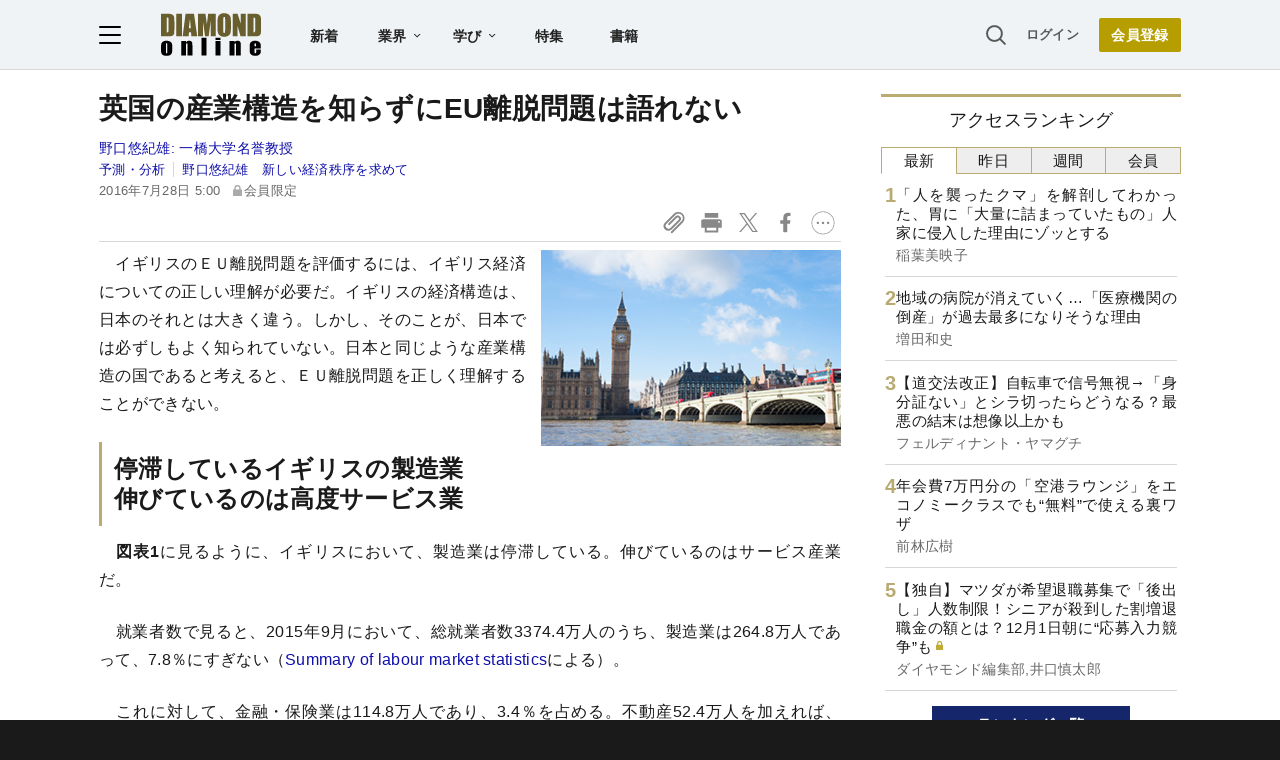

--- FILE ---
content_type: text/html; charset=utf-8
request_url: https://www.google.com/recaptcha/api2/aframe
body_size: 265
content:
<!DOCTYPE HTML><html><head><meta http-equiv="content-type" content="text/html; charset=UTF-8"></head><body><script nonce="olHodacK9tbzmTHJeZfMEA">/** Anti-fraud and anti-abuse applications only. See google.com/recaptcha */ try{var clients={'sodar':'https://pagead2.googlesyndication.com/pagead/sodar?'};window.addEventListener("message",function(a){try{if(a.source===window.parent){var b=JSON.parse(a.data);var c=clients[b['id']];if(c){var d=document.createElement('img');d.src=c+b['params']+'&rc='+(localStorage.getItem("rc::a")?sessionStorage.getItem("rc::b"):"");window.document.body.appendChild(d);sessionStorage.setItem("rc::e",parseInt(sessionStorage.getItem("rc::e")||0)+1);localStorage.setItem("rc::h",'1763349076539');}}}catch(b){}});window.parent.postMessage("_grecaptcha_ready", "*");}catch(b){}</script></body></html>

--- FILE ---
content_type: text/html; charset=utf-8
request_url: https://diamond.jp/list/static/load_content/ranking?data=sub-hourly5
body_size: 399
content:
<div class="list-box ranking">
  <a href="/articles/-/377144">
    <div class="item-text">
      <div class="item-title">「人を襲ったクマ」を解剖してわかった、胃に「大量に詰まっていたもの」人家に侵入した理由にゾッとする</div>
      <div class="sub author">稲葉美映子</div>
    </div>
  </a>
  <a href="/articles/-/377065">
    <div class="item-text">
      <div class="item-title">地域の病院が消えていく…「医療機関の倒産」が過去最多になりそうな理由</div>
      <div class="sub author">増田和史</div>
    </div>
  </a>
  <a href="/articles/-/377130">
    <div class="item-text">
      <div class="item-title">【道交法改正】自転車で信号無視→「身分証ない」とシラ切ったらどうなる？最悪の結末は想像以上かも</div>
      <div class="sub author">フェルディナント・ヤマグチ</div>
    </div>
  </a>
  <a href="/articles/-/376654">
    <div class="item-text">
      <div class="item-title">年会費7万円分の「空港ラウンジ」をエコノミークラスでも“無料”で使える裏ワザ</div>
      <div class="sub author">前林広樹</div>
    </div>
  </a>
  <a href="/articles/-/377127">
    <div class="item-text">
      <div class="item-title after-icon-gold">【独自】マツダが希望退職募集で「後出し」人数制限！シニアが殺到した割増退職金の額とは？12月1日朝に“応募入力競争”も</div>
      <div class="sub author">ダイヤモンド編集部,井口慎太郎</div>
    </div>
  </a>
</div>


--- FILE ---
content_type: text/javascript;charset=utf-8
request_url: https://p1cluster.cxense.com/p1.js
body_size: 101
content:
cX.library.onP1('2ognuitrnzk502vjdm4e03hp2u');


--- FILE ---
content_type: text/javascript;charset=utf-8
request_url: https://api.cxense.com/public/widget/data?json=%7B%22context%22%3A%7B%22referrer%22%3A%22%22%2C%22categories%22%3A%7B%22testgroup%22%3A%2225%22%7D%2C%22parameters%22%3A%5B%7B%22key%22%3A%22userState%22%2C%22value%22%3A%22anon%22%7D%2C%7B%22key%22%3A%22MEMBERSHIP_TYPE%22%2C%22value%22%3A%22NONE%22%7D%2C%7B%22key%22%3A%22IS_LASTPAGE%22%2C%22value%22%3A%22false%22%7D%2C%7B%22key%22%3A%22testgroup%22%2C%22value%22%3A%2225%22%7D%5D%2C%22autoRefresh%22%3Afalse%2C%22url%22%3A%22https%3A%2F%2Fdiamond.jp%2Farticles%2F-%2F96855%22%2C%22browserTimezone%22%3A%220%22%7D%2C%22widgetId%22%3A%2227442caf9f8af7136a57b1de8543856dcf424228%22%2C%22user%22%3A%7B%22ids%22%3A%7B%22usi%22%3A%22mi2kid3guc96c29n%22%7D%7D%2C%22prnd%22%3A%22mi2kid3g64xll7my%22%7D&media=javascript&sid=null&widgetId=27442caf9f8af7136a57b1de8543856dcf424228&resizeToContentSize=true&useSecureUrls=true&usi=mi2kid3guc96c29n&rnd=884277375&prnd=mi2kid3g64xll7my&tzo=0&callback=cXJsonpCB2
body_size: 6722
content:
/**/
cXJsonpCB2({"httpStatus":200,"response":{"items":[{"recs-articleid":"338719","author":"原田 泰","dominantthumbnail":"https://content-thumbnail.cxpublic.com/content/dominantthumbnail/5bf1e392220588aae32daa828c7ab00fea09f6e2.jpg?68fca6ba","campaign":"1","testId":"7","id":"5bf1e392220588aae32daa828c7ab00fea09f6e2","dia-tieup":"false","collection":"記事過去3年","placement":"6","title":"「中小企業は賃金が低い」は本当か?国際比較でわかった日本企業の“真の問題”","click_url":"https://api.cxense.com/public/widget/click/[base64]","url":"https://diamond.jp/articles/-/338719"},{"recs-articleid":"377144","author":"稲葉美映子","dominantthumbnail":"https://content-thumbnail.cxpublic.com/content/dominantthumbnail/818f5e2fd0f721552d4bd903d251f7e13d30bf32.jpg?6919ab02","campaign":"1","testId":"7","id":"818f5e2fd0f721552d4bd903d251f7e13d30bf32","dia-tieup":"false","collection":"記事過去3年","placement":"6","title":"「人を襲ったクマ」を解剖してわかった、胃に「大量に詰まっていたもの」人家に侵入した理由にゾッとする","click_url":"https://api.cxense.com/public/widget/click/[base64]","url":"https://diamond.jp/articles/-/377144"},{"recs-articleid":"345732","author":"玉木俊明","dominantthumbnail":"https://content-thumbnail.cxpublic.com/content/dominantthumbnail/4842910b86cfc92525e84ab2ba11f9afc46d9544.jpg?68f34d2c","campaign":"1","testId":"7","id":"4842910b86cfc92525e84ab2ba11f9afc46d9544","dia-tieup":"false","collection":"記事過去3年","placement":"6","title":"イギリスが世界の覇権を握れた理由「手数料」とあと1つは何?","click_url":"https://api.cxense.com/public/widget/click/[base64]","url":"https://diamond.jp/articles/-/345732"},{"recs-articleid":"370448","author":"野口悠紀雄","dominantthumbnail":"https://content-thumbnail.cxpublic.com/content/dominantthumbnail/64d45f8ee8aa97353cff73a040e7a3037278aeac.jpg?6917826d","campaign":"1","testId":"7","id":"64d45f8ee8aa97353cff73a040e7a3037278aeac","dia-tieup":"false","collection":"記事過去3年","placement":"6","title":"実質賃金「ボーナス支給月もマイナス」で事態は悪化、日本は“イギリス病”に近づく!?","click_url":"https://api.cxense.com/public/widget/click/[base64]","url":"https://diamond.jp/articles/-/370448"},{"recs-articleid":"376440","author":"藤田哲矢","dia-tieup":"true","collection":"タイアップ記事過去14日","title":"あなたの会社が「踏み台」に!?経営課題となったセキュリティ対策の進め方〈PR〉","url":"https://diamond.jp/articles/-/376440","publishtime":"2025-11-13T02:14:00.000Z","dominantthumbnail":"https://content-thumbnail.cxpublic.com/content/dominantthumbnail/23c8b4d337370ded9f2329e390d2dd840d429bf0.jpg?691665ba","campaign":"undefined","testId":"7","id":"23c8b4d337370ded9f2329e390d2dd840d429bf0","placement":"6","click_url":"https://api.cxense.com/public/widget/click/[base64]"},{"recs-articleid":"372938","author":["関山 健","鹿島平和研究所"],"dominantthumbnail":"https://content-thumbnail.cxpublic.com/content/dominantthumbnail/27848f765d47175105e7b35ad25f8d4907fb5a23.jpg?690b03a5","campaign":"1","testId":"7","id":"27848f765d47175105e7b35ad25f8d4907fb5a23","dia-tieup":"false","collection":"記事過去3年","placement":"6","title":"スイスの平均月収は110万円!ボロ負け日本がお手本にすべき「強さ」の秘密とは?","click_url":"https://api.cxense.com/public/widget/click/[base64]","url":"https://diamond.jp/articles/-/372938"},{"recs-articleid":"370481","author":"久後翔太郎","dominantthumbnail":"https://content-thumbnail.cxpublic.com/content/dominantthumbnail/eb929bda8488cfd047c6c98f078a3e397a81c43b.jpg?691a6fce","campaign":"1","testId":"7","id":"eb929bda8488cfd047c6c98f078a3e397a81c43b","dia-tieup":"false","collection":"記事過去3年","placement":"6","title":"基礎的財政収支が赤字の間に、債務残高対GDP比は改善、それでも安易な財政拡張は禁物だ","click_url":"https://api.cxense.com/public/widget/click/[base64]","url":"https://diamond.jp/articles/-/370481"},{"recs-articleid":"376168","publishtime":"2025-11-13T06:12:53.000Z","dominantthumbnail":"https://content-thumbnail.cxpublic.com/content/dominantthumbnail/f28d49d8ae8da92753c797bc34b1d9535323e532.jpg?6917022e","campaign":"undefined","testId":"7","id":"f28d49d8ae8da92753c797bc34b1d9535323e532","dia-tieup":"true","placement":"6","collection":"タイアップ記事過去14日","title":"データサイエンスを駆使するTOTO研究開発の裏側、満足することなき“究極”を「ものづくり×データ」で追い続ける","click_url":"https://api.cxense.com/public/widget/click/[base64]","url":"https://diamond.jp/articles/-/376168"}],"template":"<!--%\nvar items = data.response.items;\nfor (var i = 0; i < items.length; i++) {\n\tvar item = items[i];\n\tvar itemImage = item.dominantthumbnail || '';\n\tvar subtext = item.author || '';\n\tvar prid = '';\n\tif (item['dia-tieup'] === 'true') {\n\t\tsubtext = 'PR';\n\t\tprid = ' cx-recommend-pr' + i;\n\t} else {\n\t\tprid = ' cx-recommend-' + i;\n\t}\n%-->\n<a id=\"{{cX.CCE.clickTracker(item)}}{{prid}}\" class=\"cx-item g-click-ad\" href=\"{{item.url}}\">\n\t<div class=\"item-text\">\n\t\t<div class=\"item-title\">{{item.title}}</div>\n\t\t<div class=\"sub\">{{subtext}}</div>\n\t</div>\n\t<div class=\"img-wrap\"><img width=\"120\" height=\"63\" src=\"{{itemImage}}\" alt=\"{{item.title}}\" loading=\"lazy\"></div>\n</a>\n<!--%\n}\n%-->\n","style":"","prnd":"mi2kid3g64xll7my"}})

--- FILE ---
content_type: text/javascript
request_url: https://rumcdn.geoedge.be/7be43ed0-1399-41ac-8312-d295ab48dced/grumi.js
body_size: 44195
content:
var grumiInstance = window.grumiInstance || { q: []};
(function createInstance (window, document, options = {}) {
	!function r(i,o,a){function s(n,e){if(!o[n]){if(!i[n]){var t="function"==typeof require&&require;if(!e&&t)return t(n,!0);if(c)return c(n,!0);throw new Error("Cannot find module '"+n+"'")}e=o[n]={exports:{}};i[n][0].call(e.exports,function(e){var t=i[n][1][e];return s(t||e)},e,e.exports,r,i,o,a)}return o[n].exports}for(var c="function"==typeof require&&require,e=0;e<a.length;e++)s(a[e]);return s}({1:[function(e,t,n){var r=e("./config.js"),i=e("./utils.js");t.exports={didAmazonWin:function(e){var t=e.meta&&e.meta.adv,n=e.preWinningAmazonBid;return n&&(t=t,!i.isEmptyObj(r.amazonAdvIds)&&r.amazonAdvIds[t]||(t=e.tag,e=n.amzniid,t.includes("apstag.renderImp(")&&t.includes(e)))},setAmazonParametersToSession:function(e){var t=e.preWinningAmazonBid;e.pbAdId=void 0,e.hbCid=t.crid||"N/A",e.pbBidder=t.amznp,e.hbCpm=t.amznbid,e.hbVendor="A9",e.hbTag=!0}}},{"./config.js":5,"./utils.js":24}],2:[function(e,t,n){var f=e("./session"),r=e("./urlParser.js"),m=e("./utils.js"),i=e("./domUtils.js").isIframe,l=e("./htmlParser.js"),g=e("./blackList").match,h=e("./ajax.js").sendEvent,o=".amazon-adsystem.com",a="/dtb/admi",s="googleads.g.doubleclick.net",e="/pagead/",c=["/pagead/adfetch",e+"ads"],d=/<iframe[^>]*src=['"]https*:\/\/ads.\w+.criteo.com\/delivery\/r\/.+<\/iframe>/g,u={};var p={adsense:{type:"jsonp",callbackName:"a"+ +new Date,getJsUrl:function(e,t){return e.replace("output=html","output=json_html")+"&callback="+t},getHtml:function(e){e=e[m.keys(e)[0]];return e&&e._html_},shouldRender:function(e){var e=e[m.keys(e)[0]],t=e&&e._html_,n=e&&e._snippet_,e=e&&e._empty_;return n&&t||e&&t}},amazon:{type:"jsonp",callbackName:"apstag.renderImp",getJsUrl:function(e){return e.replace("/admi?","/admj?").replace("&ep=%7B%22ce%22%3A%221%22%7D","")},getHtml:function(e){return e.html},shouldRender:function(e){return e.html}},criteo:{type:"js",getJsHtml:function(e){var t,n=e.match(d);return n&&(t=(t=n[0].replace(/iframe/g,"script")).replace(/afr.php|display.aspx/g,"ajs.php")),e.replace(d,t)},shouldRender:function(e){return"loading"===e.readyState}}};function y(e){var t,n=e.url,e=e.html;return n&&((n=r.parse(n)).hostname===s&&-1<c.indexOf(n.pathname)&&(t="adsense"),-1<n.hostname.indexOf(o))&&-1<n.pathname.indexOf(a)&&(t="amazon"),(t=e&&e.match(d)?"criteo":t)||!1}function v(r,i,o,a){e=i,t=o;var e,t,n,s=function(){e.src=t,h({type:"adfetch-error",meta:JSON.stringify(f.meta)})},c=window,d=r.callbackName,u=function(e){var t,n=r.getHtml(e),e=(f.bustedUrl=o,f.bustedTag=n,r.shouldRender(e));t=n,(t=l.parse(t))&&t.querySelectorAll&&(t=m.map(t.querySelectorAll("[src], [href]"),function(e){return e.src||e.href}),m.find(t,function(e){return g(e).match}))&&h({type:"adfetch",meta:JSON.stringify(f.meta)}),!a(n)&&e?(t=n,"srcdoc"in(e=i)?e.srcdoc=t:((e=e.contentWindow.document).open(),e.write(t),e.close())):s()};for(d=d.split("."),n=0;n<d.length-1;n++)c[d[n]]={},c=c[d[n]];c[d[n]]=u;var u=r.getJsUrl(o,r.callbackName),p=document.createElement("script");p.src=u,p.onerror=s,p.onload=function(){h({type:"adfetch-loaded",meta:JSON.stringify(f.meta)})},document.scripts[0].parentNode.insertBefore(p,null)}t.exports={shouldBust:function(e){var t,n=e.iframe,r=e.url,e=e.html,r=(r&&n&&(t=i(n)&&!u[n.id]&&y({url:r}),u[n.id]=!0),y({html:e}));return t||r},bust:function(e){var t=e.iframe,n=e.url,r=e.html,i=e.doc,o=e.inspectHtml;return"jsonp"===(e=p[y(e)]).type?v(e,t,n,o):"js"===e.type?(t=i,n=r,i=(o=e).getJsHtml(n),f.bustedTag=n,!!o.shouldRender(t)&&(t.write(i),!0)):void 0},checkAndBustFriendlyAmazonFrame:function(e,t){(e=e.defaultView&&e.defaultView.frameElement&&e.defaultView.frameElement.id)&&e.startsWith("apstag")&&(f.bustedTag=t)}}},{"./ajax.js":3,"./blackList":4,"./domUtils.js":8,"./htmlParser.js":13,"./session":21,"./urlParser.js":23,"./utils.js":24}],3:[function(e,t,n){var i=e("./utils.js"),r=e("./config.js"),o=e("./session.js"),a=e("./domUtils.js"),s=e("./jsUtils.js"),c=e("./methodCombinators.js").before,d=e("./tagSelector.js").getTag,u=e("./constants.js"),e=e("./natives.js"),p=e.fetch,f=e.XMLHttpRequest,m=e.Request,l=e.TextEncoder,g=e.postMessage,h=[];function y(e){e()}function v(e){return e.key=o.key,e.imp=e.imp||o.imp,e.c_ver=r.c_ver,e.w_ver=o.wver,e.w_type=o.wtype,e.b_ver=r.b_ver,e.ver=r.ver,e.loc=location.href,e.ref=document.referrer,e.sp=o.sp||"dfp",e.cust_imp=o.cust_imp,e.cust1=o.meta.cust1,e.cust2=o.meta.cust2,e.cust3=o.meta.cust3,e.caid=o.meta.caid,e.scriptId=o.scriptId,e.crossOrigin=!a.isSameOriginWin(top),e.debug=o.debug,"dfp"===o.sp&&(e.qid=o.meta.qid),e.cdn=r.cdn||void 0,r.accountType!==u.NET&&(e.cid=o.meta&&o.meta.cr||123456,e.li=o.meta.li,e.ord=o.meta.ord,e.ygIds=o.meta.ygIds),e.at=r.accountType.charAt(0),o.hbTag&&(e.hbTag=!0,e.hbVendor=o.hbVendor,e.hbCid=o.hbCid,e.hbAdId=o.pbAdId,e.hbBidder=o.pbBidder,e.hbCpm=o.hbCpm,e.hbCurrency=o.hbCurrency),"boolean"==typeof o.meta.isAfc&&(e.isAfc=o.meta.isAfc,e.isAmp=o.meta.isAmp),o.meta.hasOwnProperty("isEBDA")&&"%"!==o.meta.isEBDA.charAt(0)&&(e.isEBDA=o.meta.isEBDA),o.pimp&&"%_pimp%"!==o.pimp&&(e.pimp=o.pimp),void 0!==o.pl&&(e.preloaded=o.pl),e.site=o.site||a.getTopHostname(),e.site&&-1<e.site.indexOf("safeframe.googlesyndication.com")&&(e.site="safeframe.googlesyndication.com"),e.isc=o.isc,o.adt&&(e.adt=o.adt),o.isCXM&&(e.isCXM=!0),e.ts=+new Date,e.bdTs=r.bdTs,e}function b(t,n){var r=[],e=i.keys(t);return void 0===n&&(n={},i.forEach(e,function(e){void 0!==t[e]&&void 0===n[e]&&r.push(e+"="+encodeURIComponent(t[e]))})),r.join("&")}function w(e){e=i.removeCaspr(e),e=o.dwrp?i.removeWrapperXMP(e):e;return e=4e5<e.length?e.slice(0,4e5):e}function j(t){return function(){var e=arguments[0];return e.html&&(e.html=w(e.html)),e.tag&&(e.tag=w(e.tag)),t.apply(this,arguments)}}e=c(function(e){var t;e.hasOwnProperty("byRate")&&!e.byRate||(t=a.getAllUrlsFromAllWindows(),e[o.isPAPI&&"ima"!==o.sp?"vast_content":"tag"]=d(),"sample"!==e.r&&t.push(e.r),e.urls=JSON.stringify(t),e.hc=o.hc,e.vastUrls=JSON.stringify(o.vastUrls),delete e.byRate)}),c=c(function(e){e.meta=JSON.stringify(o.meta),e.client_size=o.client_size});function E(e,t){var n=new f;n.open("POST",e),n.setRequestHeader("Content-type","application/x-www-form-urlencoded"),n.send(b(t))}function k(t,e){return o=e,new Promise(function(t,e){var n=(new l).encode(b(o)),r=new CompressionStream("gzip"),i=r.writable.getWriter();i.write(n),i.close(),new Response(r.readable).arrayBuffer().then(function(e){t(e)}).catch(e)}).then(function(e){e=new m(t,{method:"POST",body:e,mode:"no-cors",headers:{"Content-type":"application/x-www-form-urlencoded","Accept-Language":"gzip"}});p(e)});var o}function x(e,t){p&&window.CompressionStream?k(e,t).catch(function(){E(e,t)}):E(e,t)}function O(e,t){o.hasFrameApi&&!o.frameApi?g.call(o.targetWindow,{key:o.key,request:{url:e,data:t}},"*"):x(e,t)}o.frameApi&&o.targetWindow.addEventListener("message",function(e){var t=e.data;t.key===o.key&&t.request&&(x((t=t.request).url,t.data),e.stopImmediatePropagation())});var T={};function A(n){return function(t){h.push(function(){if(t=v(t),-1!==n.indexOf(r.reportEndpoint,n.length-r.reportEndpoint.length)){var e=n+b(t,{r:!0,html:!0,ts:!0});if(!0===T[e]&&!(t.rbu||t.is||3===t.rdType||t.et))return}T[e]=!0,O(n,t)})}}var S,_="http"===window.location.protocol.substr(0,4)?window.location.protocol:"https:";t.exports={sendInit:s.once(c(A(_+r.apiUrl+r.initEndpoint))),sendReport:e(j(A(_+r.apiUrl+r.reportEndpoint))),sendError:A(_+r.apiUrl+r.errEndpoint),sendDebug:A(_+r.apiUrl+r.dbgEndpoint),sendStats:A(_+r.apiUrl+(r.statsEndpoint||"stats")),sendEvent:(S=A(_+r.apiUrl+r.evEndpoint),function(e,t){var n=r.rates||{default:.004},t=t||n[e.type]||n.default;Math.random()<=t&&S(e)}),buildRbuReport:e(j(v)),sendRbuReport:O,processQueue:function(){i.forEach(h,y),h.push=y}}},{"./config.js":5,"./constants.js":6,"./domUtils.js":8,"./jsUtils.js":14,"./methodCombinators.js":16,"./natives.js":17,"./session.js":21,"./tagSelector.js":22,"./utils.js":24}],4:[function(e,t,n){var d=e("./utils.js"),r=e("./config.js"),u=e("./urlParser.js"),i=r.domains,o=r.clkDomains,e=r.bidders,a=r.patterns.wildcards;var s,p={match:!1};function f(e,t,n){return{match:!0,bdmn:e,ver:t,bcid:n}}function m(e){return e.split("").reverse().join("")}function l(n,e){var t,r;return-1<e.indexOf("*")?(t=e.split("*"),r=-1,d.every(t,function(e){var e=n.indexOf(e,r+1),t=r<e;return r=e,t})):-1<n.indexOf(e)}function g(e,t,n){return d.find(e,t)||d.find(e,n)}function h(e){return e&&"1"===e.charAt(0)}function c(c){return function(e){var n,r,i,e=u.parse(e),t=e&&e.hostname,o=e&&[e.pathname,e.search,e.hash].join("");if(t){t=[t].concat((e=(e=t).split("."),d.fluent(e).map(function(e,t,n){return n.shift(),n.join(".")}).val())),e=d.map(t,m),t=d.filter(e,function(e){return void 0!==c[e]});if(t&&t.length){if(e=d.find(t,function(e){return"string"==typeof c[e]}))return f(m(e),c[e]);var a=d.filter(t,function(e){return"object"==typeof c[e]}),s=d.map(a,function(e){return c[e]}),e=d.find(s,function(t,e){return r=g(d.keys(t),function(e){return l(o,e)&&h(t[e])},function(e){return l(o,e)}),n=m(a[e]),""===r&&(e=s[e],i=f(n,e[r])),r});if(e)return f(n,e[r],r);if(i)return i}}return p}}function y(e){e=e.substring(2).split("$");return d.map(e,function(e){return e.split(":")[0]})}t.exports={match:function(e,t){var n=c(i);return t&&"IFRAME"===t.toUpperCase()&&(t=c(o)(e)).match?(t.rdType=2,t):n(e)},matchHB:(s=c(e),function(e){var e=e.split(":"),t=e[0],e=e[1],e="https://"+m(t+".com")+"/"+e,e=s(e);return e.match&&(e.bdmn=t),e}),matchAgainst:c,matchPattern:function(t){var e=g(d.keys(a),function(e){return l(t,e)&&h(a[e])},function(e){return l(t,e)});return e?f("pattern",a[e],e):p},isBlocking:h,getTriggerTypes:y,removeTriggerType:function(e,t){var n,r=(i=y(e.ver)).includes(t),i=1<i.length;return r?i?(e.ver=(n=t,(r=e.ver).length<2||"0"!==r[0]&&"1"!==r[0]||"#"!==r[1]||(i=r.substring(0,2),1===(t=r.substring(2).split("$")).length)?r:0===(r=t.filter(function(e){var t=e.indexOf(":");return-1===t||e.substring(0,t)!==n})).length?i.slice(0,-1):i+r.join("$")),e):p:e}}},{"./config.js":5,"./urlParser.js":23,"./utils.js":24}],5:[function(e,t,n){t.exports={"ver":"0.1","b_ver":"v0.5.464","blocking":true,"rbu":0,"silentRbu":0,"signableHosts":[],"onRbu":1,"samplePercent":0,"debug":true,"accountType":"publisher","impSampleRate":0.007,"statRate":0.05,"apiUrl":"//gw.geoedge.be/api/","initEndpoint":"init","reportEndpoint":"report","statsEndpoint":"stats","errEndpoint":"error","dbgEndpoint":"debug","evEndpoint":"event","rdrBlock":true,"ipUrl":"//rumcdn.geoedge.be/grumi-ip.js","altTags":[],"hostFilter":[],"maxHtmlSize":0.4,"reporting":true,"advs":{},"creativeWhitelist":{},"heavyAd":false,"cdn":"cloudfront","domains":{"moc.sys-cb.1-sdamutpo":"1#1:61298","moc.evirdffa.klc":"1#1:61298","moc.as.duolcezirp":"1#1:61298","ten.tnorfduolc.ru964zwq40et1d":"1#1:61298","moc.sys-cb.2-hsemsda":"1#1:61298","ten.tnorfduolc.4raw7xxuto0p1d":"1#1:61298","ten.tnorfduolc.gpo2t4wmlhc21d":"1#1:61298","ten.tnorfduolc.xarg6m3jah3md":"1#1:61298","ten.tnorfduolc.vt6697i43wrz1d":"1#1:61298","ten.tnorfduolc.370zogsum1lh1d":"1#1:61298","moc.02ahs":"1#1:61298","moc.sys-cb.1-rolocibom":"1#1:61298","moc.pss-ccb.701s":"1#1:61298","moc.pss-ccb.49s":"1#1:61298","ten.tnorfduolc.os326pdzmj3i1d":"1#1:61298","ten.tnorfduolc.nhe1zjvz4dmk1d":"1#1:61298","ten.tnorfduolc.a0omw6nlp048d":"1#1:61298","ten.tnorfduolc.2qw5aq9fzwne1d":"1#1:61298","moc.sys-cb.1-skrowitfark":"1#1:61298","moc.emmpc.4v-tsaesu-btr":"1#1:61298","moc.yy2ka.ndc":"1#1:61298","moc.btrtukoda.capa-btr":"1#1:61298","ten.tnorfduolc.gbifjhm9k5ax2d":"1#1:61298","ten.tnorfduolc.6zyt1jiuit6k2d":"1#1:61298","ten.tnorfduolc.fbex90w0fm6t1d":"1#1:61298","moc.draugllawatad.gjdb0937ccbuhovkbb4d":"1#1:61298","erots.oyasepokabagnes":"1#1:61298","gro.reggolbi.odnik":"1#1:61298","moc.esrevliosatem.rebmem":"1#1:61298","oc.drrac.rewolragusdoolb":"1#1:61298","moc.sbalmrofaedi":"1#1:61298","zyx.wolsutatsnpv":"1#1:61298","ten.swodniw.eroc.bew.31z.i4111egassem":"1#1:61298","ur.arki-akteverk":"1#1:61298","moc.pohssldil":"1#1:61298","evil.edetadpuorpcp":"1#1:61298","oc.drrac.noenrudleifmool":"1#1:61298","ppa.yfilten.af892c8f-61623141115202-taigalp-eralfduolc":"1#1:61298","moc.etisregnitsoh.743884-peehs-etihwojavan":"1#1:61298","enilno.buh-tsenlaem":"1#1:61298","ten.swodniw.eroc.bew.31z.qgmsmgcmkhxboalklsem4105":"1#1:61298","moc.ybbulcebiv.lt":"1#1:61298","pohs.elacsbewhcetorp":"1#1:61298","moc.anabahmes":"1#1:61298","ni.oc.skrowegdirbniahc.02reha37ccbuh0u0qc4d":"1#1:61298","enilno.83niamodpotrider":"1#1:61298","moc.tlastsaoctsae":"1#1:61298","ppa.yfilten.e10d1714-72841141115202-taigalp-eralfduolc":"1#1:61298","moc.eunever-htlaew":"1#1:61298","ten.swodniw.eroc.bew.31z.8111413033e3033e3033e":"1#1:61298","moc.hcniflahevlewtst":"1#1:61298","ten.ksamarua":"1#1:61298","moc.arakisi":"1#1:61298","ofni.gnieglliuqs":"1#1:61298","moc.gnifooramoca":"1#1:61298","moc.enignehtlaewlabolg":"1#1:61298","ppa.yfilten.f5a60079-10654141115202-taigalp-eralfduolc":"1#1:61298","ten.swodniw.eroc.bew.31z.9111413033e3033e3033e":"1#1:61298","cc.8ehklttahgc9.www":"1#1:61298","moc.pukcehcartlu.dltu":"1#1:61298","moc.albisv.www":"1#1:61298","oc.drrac.20nosehcayam":"1#1:61298","moc.knilegdirboen.0kquua37ccbuh8746d4d":"1#1:61298","ni.oc.setagtcennoc.0iqn0937ccbuh0u3cb4d":"1#1:61298","pohs.nasydlild.www":"1#1:61298","enilno.dlrow-wolgytsat":"1#1:61298","ur.etis42xirtib.reywal-ruoy":"1#1:61298","moc.arohtumu":"1#1:61298","moc.noisivjorp":"1#1:61298","pohs.haamsab":"1#1:61298","moc.ytidiuqil-htlaew":"1#1:61298","moc.pohscitatseht.t":"1#1:61298","ten.tnorfduolc.hkse0aouq85h3d":"1#1:61298","ten.tnorfduolc.9vrklxk2adz31d":"1#1:61298","moc.pss-ccb.601s":"1#1:61298","ten.tnorfduolc.tfvymq36cud8d":"1#1:61298","moc.sys-cb.2-sralohcsda":"1#1:61298","moc.pss-ccb.011s":"1#1:61298","ten.tnorfduolc.g4pvzepdaeq1d":"1#1:61298","moc.sys-cb.1-sdatfark":"1#1:61298","riah.zxertyio.piv":"1#1:61298","moc.aidem-sserpxeila.stessa":"1#1:61298","knil.elbatkcart.klc":"1#1:61298","moc.ecno-em-hsup":"1#1:61298","moc.sys-cb.1-poocstcelletni":"1#1:61298","ten.tnorfduolc.t8pooae48o011d":"1#1:61298","ten.tnorfduolc.rv25pgy3kzsx2d":"1#1:61298","moc.pss-ccb.001s":"1#1:61298","ten.dferuza.10z.zexc9dzhkfgb2btg-haf":"1#1:61298","moc.xhshsup":"1#1:61298","ten.tnorfduolc.nmksinr3m1ts1d":"1#1:61298","oi.citamdib.91sda":"1#1:61298","moc.pss-ccb.501s":"1#1:61298","moc.sys-cb.3-skrowitfark":"1#1:61298","su.mroftalpda.ffrt":"1#1:61298","ten.tnorfduolc.fhi6d1fhoon63d":"1#1:61298","moc.aidemlatigidytiliga.tsaesu-btr":"1#1:61298","moc.sys-cb.1-sdaelkniw":"1#1:61298","ten.tnorfduolc.2h1bm2vndm293d":"1#1:61298","ten.tnorfduolc.kdlmhvccvwhn1d":"1#1:61298","moc.sys-cb.2-ecapada":"1#1:61298","ten.tnorfduolc.6dfqkwbosaag3d":"1#1:61298","moc.patelgnat.dm":"1#1:61298","oi.bew24.odnik":"1#1:61298","ten.swodniw.eroc.bew.31z.1211413033e3033e3033e":"1#1:61298","moc.arevran":"1#1:61298","pot.kadruvahtlerb":"1#1:61298","enilno.tekrameniarku.tac":"1#1:61298","ten.noissucsidym.arenaiv":"1#1:61298","etis.dlrow-cigamlaem":"1#1:61298","moc.knilegdirboen.0gafca37ccbuhol6kc4d":"1#1:61298","kcilc.evawtfil":"1#1:61298","moc.letqx3phf.fhgfhr":"1#1:61298","ten.swodniw.eroc.bew.31z.oe99wenymeejiizzv":"1#1:61298","moc.ybbulcebiv.nt":"1#1:61298","enilno.votangikb":"1#1:61298","pohs.gshxu0.www":"1#1:61298","ppa.yfilten.764be0c9-05053141115202-taigalp-eralfduolc":"1#1:61298","tseuq.jkhrixxq":"1#1:61298","ppa.yfilten.dfd84722-72605141115202-taigalp-eralfduolc":"1#1:61298","moc.knilegdirboen.0pnnea37ccbuh040mc4d":"1#1:61298","moc.wolleythgink":"1#1:61298","ppa.yfilten.1883ed6f-52333141115202-taigalp-eralfduolc":"1#1:61298","ppa.yfilten.fe94b1bb-74643141115202-taigalp-eralfduolc":"1#1:61298","ppa.yfilten.acb5ce46-02254141115202-taigalp-eralfduolc":"1#1:61298","moc.1tsitnodohtroymvul.www":"1#1:61298","moc.ppaukoreh.f115c921e761-yadotxirtnul":"1#1:61298","moc.rednesliepspgorpgati":"1#1:61298","ppa.yfilten.ab05d6-eadnus-yradnegel":"1#1:61298","enilno.dlrow-evresmuy":"1#1:61298","moc.yadotefilssentif.eviv":"1#1:61298","ten.tnorfduolc.77up512bevya2d":"1#1:61298","moc.sm-tniopxda.4v-tsaesu-btr":"1#1:61298","moc.pss-ccb.401s":"1#1:61298","ten.tnorfduolc.wqwoaljlghu41d":"1#1:61298","moc.ofni-ytinifni.4v-ue-btr":"1#1:61298","moc.sys-cb.2-daelspat":"1#1:61298","ur.ffoknit":"1#1:61298","moc.sys-cb.1-esahcod":"1#1:61298","moc.tnetnoc-xepa":"1#1:61298","orp.yalpeht":"1#1:61298","ten.tnorfduolc.1k71bad413k62d":"1#1:61298","ten.eralgda.enigne.gnisitrevda1":"1#1:61298","moc.nuhsrad.sj":"1#1:61298","ten.tnorfduolc.n6t4c422p9udd":"1#1:61298","moc.sys-cb.1s-rolocibom":"1#1:61298","moc.sys-cb.2-aidemlatigidytiliga":"1#1:61298","ten.tnorfduolc.dblhcsnvory5d":"1#1:61298","ten.tnorfduolc.2t5ft6jahjcvd":"1#1:61298","ten.tnorfduolc.ogg12s49pvfrd":"1#1:61298","ten.tnorfduolc.dmdrpq0eztxjd":"1#1:61298","ten.etaberteg.c8ix4":"1#1:61298","moc.sys-cb.2-poocstcelletni":"1#1:61298","moc.sys-cb.1s-esahcod":"1#1:61298","moc.yhshsup":"1#1:61298","ten.tnorfduolc.jrtmxvprdvki2d":"1#1:61298","ten.tnorfduolc.4fi8u56xobi63d":"1#1:61298","moc.2nuhc":"1#1:61298","moc.koobybedacaecnarf":"1#1:61298","ppa.yfilten.5f6c6ab3-65632141115202-taigalp-eralfduolc":"1#1:61298","lc.ppsmead.www":"1#1:61298","orp.juvesefit":"1#1:61298","moc.ezauw.oznif":"1#1:61298","moc.jc.srebmem":"1#1:61298","ni.oc.skrowegdirbhcet.0og6ga37ccbuh05qnc4d":"1#1:61298","moc.ijnehzner":"1#1:61298","moc.reiletadliub":"1#1:61298","tseuq.ioitmrpeemdt":"1#1:61298","enilno.dlrow-xobecips":"1#1:61298","moc.xslenapweiver.apl":"1#1:61298","ppa.yfilten.3c8ed3e1-11705141115202-taigalp-eralfduolc":"1#1:61298","erots.slaemayiram":"1#1:61298","moc.draugllawatad.0rbda937ccbuh02vmb4d":"1#1:61298","moc.hcniflahevlewtjt":"1#1:61298","moc.dopmujelcitra.apl":"1#1:61298","dfc.swenpoteman":"1#1:61298","moc.teltuo-nosnhoj-yesteb.www":"1#1:61298","moc.ugdelt.www":"1#1:61298","kcilc.aramaerd":"1#1:61298","dfc.tekcub-swa":"1#1:61298","yenom.tedalbgad":"1#1:61298","piv.999cc":"1#1:61298","ofni.sbushsup":"1#1:61298","ten.tnorfduolc.ozc0owbun5tz1d":"1#1:61298","moc.as.krapsykcul":"1#1:61298","ten.tnorfduolc.ol3xnq3bnsqc3d":"1#1:61298","oi.citamdib.611sda":"1#1:61298","moc.labolgevresda":"1#1:61298","moc.radnogal.sj":"1#1:61298","ten.tnorfduolc.7lg18eejv7xc2d":"1#1:61298","ten.tnorfduolc.g5ql1hh0wrfa1d":"1#1:61298","ten.tnorfduolc.n0nfbh32oo8i3d":"1#1:61298","moc.dagnikraps":"1#1:61298","moc.sys-cb.1-ecapada":"1#1:61298","ten.tnorfduolc.7cglcpgzxy19d":"1#1:61298","ten.tnorfduolc.8r23ao17452i3d":"1#1:61298","ten.tnorfduolc.46baqyr07wo63d":"1#1:61298","ten.tnorfduolc.p95svx7ft4l93d":"1#1:61298","ten.tnorfduolc.s3u1yl7sdgbwd":"1#1:61298","moc.pss-ccb.59s":"1#1:61298","ten.tnorfduolc.loj639qzzjfv2d":"1#1:61298","moc.xdanoev.10-xda":"1#1:61298","ecaps.yadrepsgnihtdoog.52ww":"1#1:61298","ten.tnorfduolc.h3icuhnsp6nk3d":"1#1:61298","ten.tnorfduolc.8y6adwd41y4ad":"1#1:61298","ten.tnorfduolc.17ulfswlgflrd":"1#1:61298","ten.tnorfduolc.0jn9lpbhgzvd2d":"1#1:61298","moc.btrosdaeuh.4v-ue-btr":"1#1:61298","ofni.htaprider.3su-og":"1#1:61298","zyx.5xi":"1#1:61298","ten.tnorfduolc.ydhqqo52ydzi3d":"1#1:61298","moc.2bezalbkcab.300f":"1#1:61298","moc.lanirettsrif":"1#1:61298","moc.ridergnorts":"1#1:61298","moc.sda-ccb-pss.cnys":"1#1:61298","moc.radnogal":"1#1:61298","moc.sys-cb.1-aidemlatigidytiliga":"1#1:61298","ten.tnorfduolc.t1baf7arnq4bd":"1#1:61298","ten.tnorfduolc.mazbdq8td8ltd":"1#1:61298","moc.lets-birc":"1#1:61298","ten.tnorfduolc.0eowr348n01d3d":"1#1:61298","moc.tolipdleghc":"1#1:61298","moc.ahtneralos":"1#1:61298","moc.notsgniylolaffo":"1#1:61298","moc.knilegdirbahpla.g3hnn937ccbuhog91c4d":"1#1:61298","moc.botev":"1#1:61298","oc.drrac.90rednasllenrad":"1#1:61298","moc.cirepcucir":"1#1:61298","moc.knilegdirboen.0khnpa37ccbuhgn72d4d":"1#1:61298","moc.draugllawatad.0sa93937ccbuh8gngb4d":"1#1:61298","pohs.gnikcartcba":"1#1:61298","ni.oc.skrowegdirbhcet.0rsur937ccbuhg378c4d":"1#1:61298","oc.drrac.anaitsirhcireder":"1#1:61298","moc.tneveekalfhtebazile":"1#1:61298","pohs.gniebllewagoy":"1#1:61298","ppa.yfilten.bb5acb07-53823141115202-taigalp-eralfduolc":"1#1:61298","pohs.hcvanak":"1#1:61298","ni.oc.skrowegdirbniahc.0bn9r937ccbuhghl7c4d":"1#1:61298","cc.8aatww288.www":"1#1:61298","enilno.knilxenoz":"1#1:61298","moc.lfgnifooramoca.www":"1#1:61298","gro.kcahefildoog":"1#1:61298","moc.xilesen":"1#1:61298","orp.ccaifartnu":"1#1:61298","orp.nevedtamos":"1#1:61298","kcilc.htlaew-yralas":"1#1:61298","ppa.yfilten.fb23014e-62453141115202-taigalp-eralfduolc":"1#1:61298","pohs.su-rovev":"1#1:61298","moc.yzzadwons.www":"1#1:61298","nur.dnuora-ylenol-krow-noinu.krt":"1#1:61298","moc.70493apfer":"1#1:61298","ten.nuf4klat.gnilced":"1#1:61298","moc.atenom-htlaew":"1#1:61298","ppa.yfilten.f57c24e3-60944141115202-taigalp-eralfduolc":"1#1:61298","moc.etisregnitsoh.922678-elidocorc-llehsaes":"1#1:61298","oc.drrac.41llerribsitiruc":"1#1:61298","moc.ed-tellap-zma.www":"1#1:61298","dtl.sapaz":"1#1:61298","ppa.yfilten.6377fc2b-50415141115202-taigalp-eralfduolc":"1#1:61298","pohs.draugbewceshcet":"1#1:61298","ten.swodniw.eroc.bew.31z.yradnoces-7111413033e3033e3033e":"1#1:61298","moc.tniopjorp":"1#1:61298","moc.evowux":"1#1:61298","orp.enilnoxuanude":"1#1:61298","evil.detcetorplortnoccp":"1#1:61298","latigid.noiradnuf":"1#1:61298","moc.sys-cb.1-sdatrevnuk":"1#1:61298","moc.sys-cb.1-aretcua":"1#1:61298","moc.pss-ccb.79s":"1#1:61298","ten.tnorfduolc.rv9w41p6m048d":"1#1:61298","moc.sys-cb.4-rolocibom":"1#1:61298","moc.sys-cb.1-ezitenomevitan":"1#1:61298","oi.citamdib.201sda":"1#1:61298","erots.dleihsdraug":"1#1:61298","moc.orpnoitcetorpmumixam":"1#1:61298","ten.tnorfduolc.yahb6riylafy1d":"1#1:61298","moc.xmznel.1s":"1#1:61298","ten.tnorfduolc.5riwluo2ymap1d":"1#1:61298","ten.tnorfduolc.6wkmmy2jhmpmd":"1#1:61298","pot.xelfdib.solkta":"1#1:61298","ten.tnorfduolc.4i16kihl8qhwd":"1#1:61298","ten.tnorfduolc.k6o0mv35bisl1d":"1#1:61298","ten.tnorfduolc.ym59q9sk68rt3d":"1#1:61298","ten.tnorfduolc.fw3hfv8r871q1d":"1#1:61298","looc.kcart.og":"1#1:61298","ten.tnorfduolc.utcj1g0radfd2d":"1#1:61298","moc.sbalnikcilc.qh":"1#1:61298","ten.tnorfduolc.lflu48v9b85gd":"1#1:61298","moc.sys-cb.1-cigamsda":"1#1:61298","ten.tnorfduolc.m5mg6rncfomg3d":"1#1:61298","ten.tnorfduolc.grvo7bhomo3u3d":"1#1:61298","oi.citamdib.711sda":"1#1:61298","latigid.ycavirplatot":"1#1:61298","ten.tnorfduolc.if7w1h1dcnre1d":"1#1:61298","ten.tnorfduolc.l9z46066253bd":"1#1:61298","moc.xdanoev.20-xda":"1#1:61298","moc.pss-ccb.511s":"1#1:61298","moc.sys-cb.2-skrowitfark":"1#1:61298","oc.drrac.erac-raeh":"1#1:61298","moc.xdirgmrof":"1#1:61298","ten.swodniw.eroc.bew.31z.staxmzdlsxrmybczwfmu5005":"1#1:61298","pohs.kotkitlitatropra":"1#1:61298","moc.syenruojtnecniv":"1#1:61298","moc.ppuflug.www":"1#1:61298","moc.efilfoesodyliad.daer":"1#1:61298","moc.ytto":"1#1:61298","oc.drrac.0510divadanad":"1#1:61298","oc.drrac.dnomyaomelih":"1#1:61298","moc.ezauw.gnilced":"1#1:61298","moc.dleihsdraugefaspot.www":"1#1:61298","ppa.yfilten.13e6b540-70744141115202-taigalp-eralfduolc":"1#1:61298","ni.oc.ccbpb":"1#1:61298","ni.oc.skrowegdirbhcet.gs5bi937ccbuhgchsb4d":"1#1:61298","moc.rdnifw":"1#1:61298","moc.lfgnifooramoca":"1#1:61298","moc.areblak":"1#1:61298","enilno.gnisroced":"1#1:61298","golb.arkniht":"1#1:61298","moc.libuiretni":"1#1:61298","ofni.epocspop":"1#1:61298","ppa.yfilten.a207730f-00253141115202-taigalp-eralfduolc":"1#1:61298","moc.sehcniflahdnaevlewt":"1#1:61298","pohs.dagoog.01pbniw":"1#1:61298","ni.oc.skrowegdirbniahc.gifuha37ccbuh030rc4d":"1#1:61298","moc.orevelif":"1#1:61298","moc.draugllawatad.0ha72937ccbuh83heb4d":"1#1:61298","moc.otvisem.www":"1#1:61298","ppa.yfilten.85470b04-12343141115202-taigalp-eralfduolc":"1#1:61298","moc.buhsutatsredro.vawj":"1#1:61298","oc.drrac.11eirrabecaroh":"1#1:61298","moc.krtknaboeb":"1#1:61298","pohs.airdnavoxe.airdnavoxe":"1#1:61298","etis.buh-doomytsat":"1#1:61298","erots.pohsknalpgnik":"1#1:61298","evil.99wm.www":"1#1:61298","moc.arakfes":"1#1:61298","knil.ppa.t2xk":"1#1:61298","ten.tnorfduolc.h3zpgmsagsmq2d":"1#1:61298","enilno.ssentif-ysae.2pl":"1#1:61298","moc.sys-cb.1-citamapir":"1#1:61298","ten.tnorfduolc.jdutbgdvm4ved":"1#1:61298","ten.tnorfduolc.wb5hqcmdfx4zd":"1#1:61298","ten.tnorfduolc.1m3xd6fiumdw1d":"1#1:61298","ten.tnorfduolc.u6n8adkbaks6d":"1#1:61298","ofni.htaprider.2su-og":"1#1:61298","moc.ecnanifnabrubus":"1#1:61298","ofni.htaprider.4su-og":"1#1:61298","ten.tnorfduolc.zs9pd6hne128d":"1#1:61298","ten.tnorfduolc.2db05wf8asc8d":"1#1:61298","moc.lairteerflla.2v":"1#1:61298","ten.tnorfduolc.fnc956dgr4mmd":"1#1:61298","ten.tnorfduolc.zktnx2zu8ss2d":"1#1:61298","moc.abimoag.sj":"1#1:61298","moc.6noy":"1#1:61298","moc.ygetarts-tessa-gnilrets":"1#1:61298","moc.qirevlah":"1#1:61298","moc.aykelid":"1#1:61298","etis.afosaroiv":"1#1:61298","ten.etis-taerg.odnik":"1#1:61298","oi.bew24.arenaiv":"1#1:61298","pohs.gnikcartcmm":"1#1:61298","pohs.gnikcartdcb":"1#1:61298","moc.ssecaecnanifdaer":"1#1:61298","zyx.taert-lamina.www":"1#1:61298","evil.kudetroppusevisulcxecp":"1#1:61298","oc.drrac.80llewsobsirob":"1#1:61298","moc.etisregnitsoh.056383-allirog-neergthgil":"1#1:61298","oi.bew24.gnilced":"1#1:61298","ppa.yfilten.db6ac814-55644141115202-taigalp-eralfduolc":"1#1:61298","ppa.yfilten.81319c92-31744141115202-taigalp-eralfduolc":"1#1:61298","ten.swodniw.eroc.bolb.dbejxscitlqpynsqwvvh5002":"1#1:61298","ur.tniop-cod":"1#1:61298","moc.eslupwolftcaf":"1#1:61298","orp.atacssomma":"1#1:61298","enilno.otinifnitkm.swenff":"1#1:61298","oi.bew24.oyauq":"1#1:61298","moc.fkdtj":"1#1:61298","ten.tnorfduolc.g8ldbdtlyof41d":"1#1:61298","pohs.hcetbewdetaruc":"1#1:61298","uoyc.51swenrebmevon":"1#1:61298","ppa.naecolatigidno.szmka-ppa-acro":"1#1:61298","moc.sunobsodasac.www":"1#1:61298","ni.oc.skrowegdirbhcet.0mjou837ccbuhoc4ab4d":"1#1:61298","pohs.dlrow-liartetsat":"1#1:61298","moc.tevicgnirednaw":"1#1:61298","moc.fdp-nepo":"1#1:61298","oc.drrac.20ybotyrrehs":"1#1:61298","ni.oc.skrowegdirbniahc.00qgia37ccbuh86src4d":"1#1:61298","moc.draugllawatad.0gtbia37ccbuh8elrc4d":"1#1:61298","moc.xbaludom":"1#1:61298","evil.stcetorpdelortnoccp":"1#1:61298","ppa.yfilten.0b374733-91315141115202-taigalp-eralfduolc":"1#1:61298","moc.etatuw":"1#1:61298","kcilc.99wm.www":"1#1:61298","uoyc.61swenrebmevon":"1#1:61298","ofni.htaprider.capa-og":"1#1:61298","evil.sllawnajortitna":"1#1:61298","ten.tnorfduolc.ddaj473dajou3d":"1#1:61298","ten.tnorfduolc.fa0m36kl9p6fd":"1#1:61298","ten.tnorfduolc.2p495tet8cct1d":"1#1:61298","moc.sys-cb.2-sdaelkniw":"1#1:61298","ten.tnorfduolc.ykt61v7c445t3d":"1#1:61298","ofni.htaprider.8su-og":"1#1:61298","moc.tceffedaibom":"1#1:61298","ten.tnorfduolc.kjva0rudwaimd":"1#1:61298","moc.teid-eirolac.og":"1#1:61298","ten.tnorfduolc.zoqmdgqu54a41d":"1#1:61298","ten.tnorfduolc.m1sa8ao4kvu52d":"1#1:61298","ten.dferuza.10z.hddh9bmere0fza6h-wjb":"1#1:61298","ten.tnorfduolc.28bgcn1bpr2f2d":"1#1:61298","moc.stolgib":"1#1:61298","moc.3ta3rg-os":"1#1:61298","ten.tnorfduolc.si7a5520yp193d":"1#1:61298","moc.sys-cb.5-ecapada":"1#1:61298","pohs.drawerxdoof":"1#1:61298","em.leehwtopkcajruoy":"1#1:61298","ten.tnorfduolc.8w5a1auf1rjtd":"1#1:61298","ten.tnorfduolc.cvdi47dpuj173d":"1#1:61298","moc.oiranecsdliub":"1#1:61298","ten.noissucsidym.gnilced":"1#1:61298","gro.egap-tsaf.arenaiv":"1#1:61298","moc.kcolytiruces-kcollatigid":"1#1:61298","pohs.gnikcartbnb":"1#1:61298","uci.tihcte":"1#1:61298","gro.etisehcin.arenaiv":"1#1:61298","us.103-vresuces.hsad":"1#1:61298","enilno.roforatiekrider":"1#1:61298","moc.cidoip.www":"1#1:61298","ved.segap.soidx2eurt":"1#1:61298","moc.iookcuc":"1#1:61298","cc.9gpphghkcibcr9.www":"1#1:61298","ni.oc.skrowegdirbhcet.g2avea37ccbuh0k8mc4d":"1#1:61298","ed.swen-uahcssegat":"1#1:61298","pohs.oivruoc":"1#1:61298","evil.detroppusevisulcxecp":"1#1:61298","moc.gnifoornisabetinarg.www":"1#1:61298","kcilc.moolbenihs":"1#1:61298","moc.sdnuf-tnemyap":"1#1:61298","orp.xolyvmexos":"1#1:61298","moc.redislipseksnad":"1#1:61298","ppa.yfilten.fd9d1170-71805141115202-taigalp-eralfduolc":"1#1:61298","moc.gipaercs":"1#1:61298","gro.trakarthsar":"1#1:61298","ten.swodniw.eroc.bew.31z.yradnoces-4111413033e3033e3033e":"1#1:61298","moc.albisv":"1#1:61298","ni.oc.setagtcennoc.gb6k2937ccbuhgfdfb4d":"1#1:61298","ppa.yfilten.f3130e65-54152141115202-taigalp-eralfduolc":"1#1:61298","gro.sda-lanosrep-ym":"1#1:61298","tif.tsenwolg.x9c6f":"1#1:61298","ni.oc.skrowegdirbhcet.gujvl937ccbuh0icvb4d":"1#1:61298","moc.emohvtmaerts":"1#1:61298","orp.ettomorbif":"1#1:61298","ten.tnorfduolc.z2u2ccysm06md":"1#1:61298","ofni.htaprider.2ue-og":"1#1:61298","ten.tnorfduolc.bhxp5ar44mnad":"1#1:61298","ten.tnorfduolc.ds72sh0dk0rf1d":"1#1:61298","moc.yinyn":"1#1:61298","ten.tnorfduolc.52giwc3w911b1d":"1#1:61298","ten.tnorfduolc.fm2ipqu1l7dy2d":"1#1:61298","ten.tnorfduolc.ei321l8bhj6m3d":"1#1:61298","ten.tnorfduolc.ijx21y25rp0vd":"1#1:61298","moc.pss-ccb.69s":"1#1:61298","ten.tnorfduolc.q1aaqlj8jggr2d":"1#1:61298","zyx.dahsifanut":"1#1:61298","ofni.htaprider.5su-og":"1#1:61298","ten.tnorfduolc.dw4o1l7czvmnd":"1#1:61298","moc.sys-cb.1-weivsda":"1#1:61298","pot.063htapecart":"1#1:61298","ten.tnorfduolc.hzyuae8ovelg1d":"1#1:61298","moc.sys-cb.3-aidemlatigidytiliga":"1#1:61298","moc.4202-ylloj-atled":"1#1:61298","moc.pss-ccb.311s":"1#1:61298","moc.btrosdaeuh.4v-tsaesu-btr":"1#1:61298","ten.tnorfduolc.ly3vl78w5w1gd":"1#1:61298","ten.tnorfduolc.c3gius1kqoos2d":"1#1:61298","moc.odusda.4v-tsaesu-btr":"1#1:61298","ten.tnorfduolc.qm75yvvb5gye1d":"1#1:61298","ten.tnorfduolc.eq80se75o0zh2d":"1#1:61298","pohs.srellestsebrednaxelaretep.www":"1#1:61298","moc.ppaeerfytinifni.arenaiv":"1#1:61298","oc.ecnaraelcesuoheraw.www":"1#1:61298","moc.tlvtif":"1#1:61298","moc.nirumrotcod.swenajian":"1#1:61298","moc.eohstsa.www":"1#1:61298","ppa.yfilten.bc09da55-24604141115202-taigalp-eralfduolc":"1#1:61298","moc.golbotsevol.golortsa":"1#1:61298","dlrow.avonx.i":"1#1:61298","ten.swodniw.eroc.bew.31z.xm3zyjsu4111gninrawsuriv":"1#1:61298","zyx.taert-lamina":"1#1:61298","moc.n959":"1#1:61298","piv.diiierv.www":"1#1:61298","gro.uoysekil.eemoced":"1#1:61298","oc.drrac.imajnesekreyblo":"1#1:61298","gro.reggolbi.gnilced":"1#1:61298","ppa.yfilten.0389a3d3-14023141115202-taigalp-eralfduolc":"1#1:61298","moc.trexduolc":"1#1:61298","oi.orpnaol.teg":"1#1:61298","pohs.oicnevu":"1#1:61298","orp.lehpucsorp":"1#1:61298","moc.sgninrae-htlaew":"1#1:61298","pohs.elasuasjprednaxelaretep.www":"1#1:61298","zyx.nehctik-enozymmuy":"1#1:61298","oc.drrac.11senojaleda":"1#1:61298","ofni.tsyeadinibrut":"1#1:61298","ten.swodniw.eroc.bew.31z.7ohce3033e11413033e":"1#1:61298","ur.nurakbur":"1#1:61298","ten.swodniw.eroc.bew.31z.dsadsadaasasasas4w":"1#1:61298","piv.yfceav.www":"1#1:61298","moc.selas-ytuaebdaorsenoj.www":"1#1:61298","moc.sys-cb.1-ezitenomdiv":"1#1:61298","moc.ckapylf":"1#1:61298","ten.tnorfduolc.p5bzxj8vzzlq2d":"1#1:61298","gro.ekolydnac":"1#1:61298","moc.ur.draugnajort":"1#1:61298","ten.tnorfduolc.x5l8vqmt8jdh1d":"1#1:61298","ten.tnorfduolc.323x5v9u9w1pd":"1#1:61298","moc.sys-cb.3-ecapada":"1#1:61298","ten.tnorfduolc.qzvglxnxr80p3d":"1#1:61298","ten.tnorfduolc.puvkmg7a4ucz2d":"1#1:61298","moc.sys-cb.1-revawelddap":"1#1:61298","ten.tnorfduolc.i6dkvmbeuztp2d":"1#1:61298","moc.ckapylf.citats":"1#1:61298","ten.tnorfduolc.vvlnncjr6nxr3d":"1#1:61298","ten.tnorfduolc.i6xxj1cqugtld":"1#1:61298","moc.kitamsdib":"1#1:61298","moc.sys-cb.4-ecapada":"1#1:61298","moc.sys-cb.2-ezitenomdiv":"1#1:61298","ten.tnorfduolc.knnbnd4gm7sl2d":"1#1:61298","moc.pss-ccb.101s":"1#1:61298","ten.tnorfduolc.x70uowif7v63d":"1#1:61298","oi.citamdib.502sda":"1#1:61298","moc.gnidemdevlohp":"1#1:61298","oi.scirtemgnorts.tsewsu-btr":"1#1:61298","etis.skraliffa":"1#1:61298","moc.ailemamam.sj":"1#1:61298","pohs.gnikcartvtk":"1#1:61298","erots.noihsaf-arua":"1#1:61298","ppa.yfilten.2bcf51-aretsnom-nedlog":"1#1:61298","pot.w0hsygg0rf.sxn4d":"1#1:61298","oc.drrac.0510nedragnerual":"1#1:61298","oc.drrac.41eebnyotyrneh":"1#1:61298","pohs.sitnaremylk.sitnaremylk":"1#1:61298","ur.ikinhcet-potrim":"1#1:61298","pohs.asu-retawteews":"1#1:61298","gro.draob-ym.gnilced":"1#1:61298","moc.hcniflahevlewtxe":"1#1:61298","enilno.uarednaxelaretep":"1#1:61298","enilno.voblkeivardz":"1#1:61298","zzub.fjd47wsu":"1#1:61298","moc.tcerid-cisa":"1#1:61298","pohs.snoitulosedargbewyliad":"1#1:61298","moc.tb58z28hf.sidjh":"1#1:61298","moc.dopmujelcitra":"1#1:61298","moc.draugllawatad.gvpm7a37ccbuh843hc4d":"1#1:61298","evil.emxifkciuq":"1#1:61298","moc.ezauw.golortsa":"1#1:61298","ppa.yfilten.5d8765a7-81343141115202-taigalp-eralfduolc":"1#1:61298","ppa.yfilten.514d9070-84043141115202-taigalp-eralfduolc":"1#1:61298","moc.lazkad.www":"1#1:61298","moc.knilegdirbahpla.guk08937ccbuh01blb4d":"1#1:61298","moc.xam-etagsnoil":"1#1:61298","enilno.42ucod":"1#1:61298","pohs.qtcvyo":"1#1:61298","pohs.addacifilauq-atlusnoc":"1#1:61298","etis.etarnmaor":"1#1:61298","moc.remagalyaj":"1#1:61298","moc.semagnayalp.www":"1#1:61298","ppa.yfilten.27ecacfe-55325141115202-taigalp-eralfduolc":"1#1:61298","ppa.yfilten.f5c6c2-relbboc-elbarimda":"1#1:61298","enilno.noitulover-ydob":"1#1:61298","moc.erotsreward.etarelecca":"1#1:61298","ten.tnorfduolc.te9hlwhcwumv3d":"1#1:61298","ten.tnorfduolc.09qx0vy00wal2d":"1#1:61298","moc.evawaesi":"1#1:61298","ten.tnorfduolc.i3il2t2wmtbfd":"1#1:61298","ten.tnorfduolc.b9l91na9bf4p1d":"1#1:61298","ofni.htaprider.ue-og":"1#1:61298","ten.tnorfduolc.86iu6qmlrae21d":"1#1:61298","ten.tnorfduolc.evugy1pf4nip2d":"1#1:61298","moc.sys-cb.1-btrxen":"1#1:61298","ten.tnorfduolc.3usxms86f0yp1d":"1#1:61298","moc.pss-ccb.611s":"1#1:61298","ofni.htaprider.6su-og":"1#1:61298","moc.sys-cb.1-sdaymkaep":"1#1:61298","ten.tnorfduolc.1ju2upxdzii43d":"1#1:61298","ten.tnorfduolc.pv1epajqhvpt2d":"1#1:61298","ofni.htaprider.1su-og":"1#1:61298","ten.tnorfduolc.z8k94pmzniu71d":"1#1:61298","moc.aeesud":"1#1:61298","etis.noisufsda.kcart":"1#1:61298","ten.tnorfduolc.8kuzwzmabeyed":"1#1:61298","moc.300ygolonhcet-gnivres.krt":"1#1:61298","ten.tnorfduolc.hvmb9hquuvbcd":"1#1:61298","moc.sys-cb.3-rolocibom":"1#1:61298","moc.sralohcsda.4v-tsaesu-btr":"1#1:61298","moc.as.peewssuriv":"1#1:61298","moc.6ndcmb.ndc":"1#1:61298","ten.tnorfduolc.nbrezvscx7zi2d":"1#1:61298","gro.sregniwsbulc":"1#1:61298","ten.tnorfduolc.qx6s7s1k04d7d":"1#1:61298","moc.a1sm.ndc":"1#1:61298","ten.dferuza.10z.8g0awh0b0d3hzcwh-ihaf":"1#1:61298","moc.6reppoc.tniopdne":"1#1:61298","moc.pss-ccb.39s":"1#1:61298","moc.noomtcelloc":"1#1:61298","kcilc.npvetavirp":"1#1:61298","em.enil-htlaeh.oezreb1xm-jsfx4dwqsodz3tl":"1#1:61298","ten.swodniw.eroc.bew.31z.pzasrzdhzpwxyhhattqe3005":"1#1:61298","moc.remagkoorb":"1#1:61298","evil.edsetadpusorpcp":"1#1:61298","uci.pordhserf":"1#1:61298","moc.etnagreterp":"1#1:61298","moc.dqchsabhf.www":"1#1:61298","moc.hcetnomoviv.0oumv937ccbuh8l6bc4d":"1#1:61298","oc.drrac.50eissebeimam":"1#1:61298","ten.setisbeweruza.10-lartnecadanac.0h9becrguetangvh-bfgbvc":"1#1:61298","ten.swodniw.eroc.bolb.90secivresrednefed":"1#1:61298","tseuq.niputrhpw":"1#1:61298","moc.srewotbewngised":"1#1:61298","ten.swodniw.eroc.bew.31z.6rorresoivonht41":"1#1:61298","ed.swenlativydob":"1#1:61298","ni.oc.skrowegdirbhcet.gdc0ga37ccbuhgohnc4d":"1#1:61298","pohs.nehctik-hsurrovalf":"1#1:61298","oi.bew24.golrac":"1#1:61298","ofni.norfssepsz.op":"1#1:61298","moc.pss-ccb.901s":"1#1:61298","moc.pss-ccb.89s":"1#1:61298","moc.sys-cb.2-aretcua":"1#1:61298","ten.tnorfduolc.oy4rw9exrlwcd":"1#1:61298","moc.sys-cb.2-rolocibom":"1#1:61298","ten.tnorfduolc.nbjcxy59u3ph2d":"1#1:61298","moc.pss-ccb.99s":"1#1:61298","ten.tnorfduolc.kpqn6x1n1bif2d":"1#1:61298","ten.tnorfduolc.owdoqj65vi313d":"1#1:61298","pot.buhrider":"1#1:61298","oi.daulav.btr":"1#1:61298","moc.0101rolocotohp":"1#1:61298","ten.tnorfduolc.a7ftfuq9zux42d":"1#1:61298","moc.yecua.ndc":"1#1:61298","moc.sys-cb.1-sralohcsda":"1#1:61298","moc.sys-cb.5-rolocibom":"1#1:61298","moc.xmznel.2s":"1#1:61298","moc.daol-lmth.3":"1#1:61298","ofni.spotreffowen":"1#1:61298","ten.tnorfduolc.ljn4n2x3hyu5d":"1#1:61298","moc.pss-ccb.711s":"1#1:61298","ten.tnorfduolc.6wg6srnp2c1j1d":"1#1:61298","ur.bwsdractfig-0005":"1#1:61298","moc.sys-cb.2-weivsda":"1#1:61298","ten.tnorfduolc.98zvlzzzfwrv1d":"1#1:61298","ten.tnorfduolc.wc3mz1mc0s3s1d":"1#1:61298","ten.tnorfduolc.xx0dw7en1hlkd":"1#1:61298","ten.tnorfduolc.jnigbj4wyp0l1d":"1#1:61298","ten.swodniw.eroc.bew.91z.troppustfos0rcim":"1#1:61298","ten.swodniw.eroc.bolb.70iisu":"1#1:61298","enilno.xamlootnaelc.gs":"1#1:61298","htlaeh.sweneporue":"1#1:61298","kcilc.timdnalhcstued":"1#1:61298","moc.sertnecsecivresnifkrowten":"1#1:61298","oc.drrac.41esuohadnama":"1#1:61298","gro.tpygotyawaeno.yjqpe":"1#1:61298","moc.oibalmrof":"1#1:61298","ur.etis42xirtib.takovda-oknestorp":"1#1:61298","moc.rnxirtlav":"1#1:61298","pohs.rereduolcbew":"1#1:61298","moc.03jf02i":"1#1:61298","latigid.eripsraelc":"1#1:61298","ppa.yfilten.62c821bb-85943141115202-taigalp-eralfduolc":"1#1:61298","moc.draugllawatad.05aq0a37ccbuh0l3cc4d":"1#1:61298","ni.oc.skrowegdirbniahc.gfitha37ccbuhg9uqc4d":"1#1:61298","ni.oc.setagtcennoc.g18hma37ccbuh0jtvc4d":"1#1:61298","moc.akawl":"1#1:61298","ppa.yfilten.80aba5aa-62744141115202-taigalp-eralfduolc":"1#1:61298","knil.ppa.bew-dampat":"1#1:61298","oc.drrac.90ihcalamhtiduj":"1#1:61298","moc.xoidutsledom":"1#1:61298","enilno.063avonhtlaeh":"1#1:61298","pohs.orazlu":"1#1:61298","oc.drrac.90tlevesoorelocin":"1#1:61298","moc.rewotjorp":"1#1:61298","ten.otpyrcmi":"1#1:61298","ten.tnorfduolc.0kctrvh8y2j92d":"1#1:61298","moc.sys-cb.1-ecapadareddib":"1#1:61298","moc.321eunevahcnif":"1#1:61298","moc.ur.kculagem":"1#1:61298","ten.tnorfduolc.cgh3s71maj5r2d":"1#1:61298","moc.sdrawergnilkraps":"1#1:61298","ten.tnorfduolc.hxn5rz90un4s2d":"1#1:61298","ten.tnorfduolc.bvq9akwm39673d":"1#1:61298","moc.sys-cb.2-ecapadareddib":"1#1:61298","moc.pss-ccb.201s":"1#1:61298","ten.tnorfduolc.viyflto205k4d":"1#1:61298","ten.tnorfduolc.1av51mddm35m2d":"1#1:61298","ten.tnorfduolc.sargyrub1exf1d":"1#1:61298","enilno.kcartgma.kcart":"1#1:61298","ofni.noisufkcul":"1#1:61298","ten.tnorfduolc.zbfp4jvzqiiw2d":"1#1:61298","ten.tnorfduolc.ox8v1u2bf4913d":"1#1:61298","moc.daol-lmth.1":"1#1:61298","moc.sswcl.ndc":"1#1:61298","ten.tnorfduolc.5xz9uis47g793d":"1#1:61298","ten.tnorfduolc.yfo8dktm39un1d":"1#1:61298","ofni.htaprider.7su-og":"1#1:61298","ofni.htaprider.rtluv-og":"1#1:61298","ur.trcpcsd.rc":"1#1:61298","ten.tnorfduolc.nog57td34nkj2d":"1#1:61298","ppa.yfilten.7dd6adcf-35322141115202-taigalp-eralfduolc":"1#1:61298","ppa.yfilten.f97cc476-24712141115202-taigalp-eralfduolc":"1#1:61298","latigid.wolfyenom":"1#1:61298","ten.swodniw.eroc.bolb.80iisu":"1#1:61298","moc.iamorfsaedignidart.3lp":"1#1:61298","moc.xinorcivsial":"1#1:61298","pohs.gnikcarterom":"1#1:61298","moc.etisregnitsoh.234273-torrap-nomlasthgil":"1#1:61298","ofni.ssenetaretevni":"1#1:61298","gro.uoysekil.noidema":"1#1:61298","ni.oc.skrowegdirbhcet.0gf39937ccbuh0v1mb4d":"1#1:61298","ten.swodniw.eroc.bew.31z.bb0ss8su4111gninrawsuriv":"1#1:61298","pohs.gnikcartgnid":"1#1:61298","moc.iwe0f3yhf.gehgf":"1#1:61298","ni.oc.setagtcennoc.gskkea37ccbuhouslc4d":"1#1:61298","ten.swodniw.eroc.bolb.mmmmmdddrictsrif":"1#1:61298","moc.yfimaertsda":"1#1:61298","moc.hcetnomoviv.gocc2937ccbuh0nseb4d":"1#1:61298","ppa.yfilten.ffe60016-75154141115202-taigalp-eralfduolc":"1#1:61298","moc.xam-etagsnoil.ipa":"1#1:61298","ni.oc.setagtcennoc.gtejl937ccbuhgj1vb4d":"1#1:61298","moc.zmku8tc9sb":"1#1:61298","ten.tnorfduolc.zi5rx0m066i7d":"1#1:61298","oc.drrac.41mahtnebannod":"1#1:61298","oc.drrac.11divadanad":"1#1:61298","pot.niwazag":"1#1:61298","ni.oc.skrowegdirbhcet.g55e4937ccbuhgtbib4d":"1#1:61298","moc.elcycjorp":"1#1:61298","enilno.vogornkb":"1#1:61298","moc.krowtendaxes":"1#4:1","moc.arepo.elibom-po.xdo-t":{"adomain=suumo.jp":"1#1:62623"},"pj.gmiy.c.mi":{"1002735260*17991583*7e8a20b1fd4b69c9cd5fb1303c5c30fa.png":"1#1:62623","1001245296*19254181*5fe0e8b3c2a08af6d3607f1c923573a7.jpg":"1#1:62623","1001528753*12236569*9dc4eac28bf21ca9551456071f817c8e.jpg":"1#1:62623","1001528753*19065810*64337b2e11bdfd951df93d9e718b0123.jpg":"1#1:62623","1001528753*4573298*7d7e29391696c3f418b2b916c8ab49e7.jpg":"1#1:62623","1001528753*19065843*3d6d7bd02b638f676369fcebae8a4b2e.jpg":"1#1:62623","1001528753*19065806*f18db11c2f30f73275698d97925f36f2.png":"1#1:62623","1001528753*19065802*45ec89b5182078778ddb9862ca0ca200.png":"1#1:62623","1001528753*4573294*f2353d359b9bd206e44b7307d655d5a1.jpg":"1#1:62623","1001528753*4573295*59b4b9b6ab7ef1a42479ac10c7efd03b.jpg":"1#1:62623","1002612335*19288201*333a6077735875e2f6a9426f28b67746.jpg":"1#1:62623","1002502069*16085729*958b6c7fade8e2d6bb149d8eb247bcbb.jpg":"1#1:62623","1002612335*19288202*bf2d2a177f5e6c055052759468a3c84a.jpg":"1#1:62623","1001858082*19257312*060329f0534b509a9e0b1f5aaeb4ebf2.jpg":"0#10:64515","1002634140*13610473*54a7d844347408938ae8eeb4d5cc271c.gif":"0#10:64515","1001863299*13300994*35bf16e1d7b7f770a1afb334819debb9.jpg":"0#10:64515","1001856039*6428533*82266744dce3afefabcdc7eb1c32824d.jpg":"0#10:64515","1001754768*17896621*d257ab57d9d9b5ae732d090d611438cb.jpg":"0#10:64515","1002679496*16932494*aeaadf8b6cf77b9c26c6cefeb8005da4.jpg":"0#10:64515","1002443883*19202232*3e3e54184bdbb2735e5e7a2ab2ea68c8.png":"0#10:64515","1002443883*19286951*af89ab202ffd0c80d46b4f1d815b3af4.jpg":"0#10:64515","1002682706*17541613*cfb1f7ccd6ff560c6c207474545bc706.jpg":"0#10:64515","1002547177*18004674*078b87d49dfa268314f21e698cb63b25.jpg":"0#10:64515","1002671803*16671601*235ec0ed84509d90ffd74c5ec4293843.jpg":"0#10:64515","1002458832*7732800*966b40912977cfc2743be6c2000d3190.png":"0#10:64515","1002705647*16680071*786d503ba77c801a6908f65ec811d678.png":"0#10:64515","1001837885*18463116*2689c0f505a311e692bfe5aba00acd2a.jpg":"0#10:64515","1001866854*18341416*0bd58c0b14acb95145904eef6334bd17.jpg":"0#10:64515","1001864418*19191341*ad152f2670952ecb1808722f808e4923.jpg":"0#10:64515","1001863299*12290522*73beba566261cfa128fea21f652ed6b8.png":"0#10:64515","1002472800*18913428*136ca5b742f0e65049d216a4191ea81b.png":"0#10:64515","1002411564*13238134*28876f9f40a68cb00d040bd7c0bce37a.jpg":"0#10:64515","1001863299*15962940*f232d5f9d5d67a52cd73f438d9d89931.jpg":"0#10:64515"},"moc.reylfsppa.noisserpmi":{"af_c_id=948":"1#1:62623","af_c_id=1448":"1#1:62623","af_c_id=1474":"1#1:62623","af_c_id=JP_Suumo_KR_in":"1#1:62623","af_c_id=20554":"1#1:62623"},"oi.sevitaerc-ffotfil.ndc":{"1465*866126":"1#1:62623","2046*717720":"1#1:62623","1465*985084":"1#1:62623","1704*938150":"1#1:62623","1704*758303":"1#1:62623","1465*970777":"1#1:62623","1465*982960":"1#1:62623","1704*932306":"1#1:62623","1465*982929":"1#1:62623","2948*9290-icon-250x250.png":"1#1:62623","2631*9467-icon-250x250.png":"1#1:62623"},"oi.ffotfil.eporue-noisserpmi":{"ad_group_id=220241":"1#1:62623"},"moc.citambup":{"ucrid=5231817508848867698":"1#1:62623","ucrid=11158160889939731099":"1#1:62623","ucrid=9438237593918850365":"1#1:62623","ucrid=17596047128102436552":"1#1:62623","ucrid=8053275626975673045":"1#1:62623","ucrid=13288189111617052708":"1#1:62623","ucrid=8772267672633580988":"1#1:62623","ucrid=15973764779537202656":"1#1:62623","ucrid=6744826636692842184":"0#10:64515","ucrid=706262882262263356":"0#10:64515","ucrid=601491988073505262":"0#10:64515"},"moc.noitacidnyselgoog.cpt":{"/2423330175143703851":"1#1:62623","/12793005472430509943":"1#1:62623","/2941797903472218383":"1#1:62623","/14232698123422987268":"1#1:62623","/13714855645292038118":"1#1:62623","/16873070372771687883":"1#1:62623","/9589091472989873792":"1#1:62623","/10451311889023935540":"1#1:62623","/3835176174542053332":"1#1:62623","/3836655686622605645":"1#1:62623","/3244805804709353943":"1#1:62623","/10744749655482218856":"1#1:62623","/17871178709051118089":"1#1:62623","/12494000298864178940":"1#1:62623","/3051798465710895612":"1#1:62623","/6628891290900604719":"1#1:62623","/15841366933086342619":"1#1:62623","/16154233312655365165":"1#1:62623","/3595608334151990369":"1#1:62623","/14301180447741049562":"1#1:62623","/623371019294764164":"1#1:62623","/1567402585189680126":"1#1:62623","/2922373759274368233":"1#1:62623","/12145999777092622592":"1#1:62623","/1000274386421138833":"1#4:66740$34:32952","/12657270947709308779":"0#10:64515","/14808938511226474513":"0#10:64515","/6427802218650399209":"0#10:64515","/1741492732864632977":"0#10:64515","/10015903569849177696":"0#10:64515","/3442827368404710740":"0#10:64515","/7631158552943247386":"0#10:64515","/15635688383881564296":"0#10:64515","/4732515146032939845":"0#10:64515","/10935123493507572383":"0#10:64515","/1821613989681651449":"0#10:64515","/7152529464268342965":"0#10:64515","/11993323483619581502":"0#10:64515","/14599416964657296042":"0#10:64515","/6080754103028055695":"0#10:64515","/15893044815430638454":"0#10:64515","/3173204486476002395":"0#10:64515","/7042001123732534143":"0#10:64515","/6812981255306924526":"0#10:64515","/8195496156558710717":"0#10:64515","/5407075443155878644":"0#10:64515","/14841112362250228049":"0#10:64515","/17419845882216967809":"0#10:64515","/6134061832000840002":"0#10:64515","/3506215983629909428":"0#10:64515","/2616929391057774703":"0#10:64515","/2388296131504742429":"0#10:64515","/6242508676639408684":"0#10:64515","/6034461245713139409":"0#10:64515","/10603482342025504616":"0#10:64515","/12983796771101084280":"0#10:64515","/15941268595333260578":"0#10:64515","/1208201955972469378":"0#10:64515","/2329116320034098424":"0#10:64515","/6903044417526859930":"0#10:64515","/15847261987046973331":"0#10:64515","/1419537017147738522":"1#12:57357","/12155003094107387755":"1#12:57357","/15542731082195739724":"1#12:57357","/6677536486780373133":"1#12:57357","/5858474923766091966":"1#12:57357","/8994162010933455604":"1#12:57357","/900469541634511381":"1#12:57357","/8225581193753757679":"0#24:55175","/12659063364317758992":"0#24:55175","/13073275884335154783":"1#31:13080"},"moc.psdal.dc":{"/native-image/00/363/668/6113319296.png":"1#1:62623","/04/137/222/7650825558.jpg":"1#1:62623","/04/137/343/9673806852.jpg":"1#1:62623","/04/137/325/3264379204.jpg":"1#1:62623","/04/137/247/5505001099.jpg":"1#1:62623","/04/137/334/7757536415.jpg":"1#1:62623","/04/137/244/6711534535.jpg":"1#1:62623","/native-image/00/363/645/9633671427.jpg":"1#1:62623","/native-image/00/363/663/0646089197.jpg":"1#1:62623","/native-image/00/363/650/9929895212.jpg":"1#1:62623","/04/137/345/9351735735.jpg":"1#1:62623","/04/137/320/2121107355.jpg":"1#1:62623","/04/137/224/2239797359.jpg":"1#1:62623","/native-image/00/363/646/2824975872.jpg":"1#1:62623","/04/137/344/5051333166.jpg":"1#1:62623","/native-image/00/363/664/3401662423.jpg":"1#1:62623","/04/137/219/4929306220.jpg":"1#1:62623","/04/137/242/0076869503.jpg":"1#1:62623","/native-image/00/105/210/4081064792.png":"1#1:62623","/04/137/323/3297736474.jpg":"1#1:62623","/04/137/233/5785778194.jpg":"1#1:62623","/04/137/243/6840500655.jpg":"1#1:62623","/native-image/00/363/659/6216586565.jpg":"1#1:62623","/04/137/220/5716755455.jpg":"1#1:62623","/04/137/246/3520458379.jpg":"1#1:62623","/04/137/322/6052261105.jpg":"1#1:62623","/04/137/221/4329736963.jpg":"1#1:62623","/04/137/347/0329544385.jpg":"1#1:62623","/02/686/691/3804099902.jpg":"1#11:52420$12:57357"},"ten.deziamaka.ksid":{"13bf638e-0141-48c7-8d0c-995bbda76b57.png":"1#1:62623","500d34e3-b002-49d8-89b3-0e77a5cc6aa6.gif":"1#1:62623"},"moc.tsujda.weiv":{"campaign=Alien_egg_IP_All_B":"1#1:62623","campaign=TELASA_IPout_install_R15":"1#1:62623","campaign=Urano":"1#1:62623","campaign=MIYABI":"1#1:62623","campaign=LN_IP_install_B":"1#1:62623","campaign=D4DJ_IP_All_B":"1#1:62623","campaign=TELASA_IPin_install_R15":"1#1:62623","campaign=BS_IP_PP_B":"1#1:62623","campaign=TELASA_IPout_install_R2":"1#1:62623","campaign=TELASA_IPout_install_SB":"1#1:62623","campaign=TELASA_IPin_install_R31":"1#1:62623","campaign=TELASA_IPout_install_R8":"1#1:62623","campaign=17592":"1#1:62623","campaign=Lismi":"1#1:62623"},"moc.elgnuv.sda.stneve":{"cid=64c165a37c1dd00011cb65f1_430113":"1#1:62623","cid=64c165a37c1dd00011cb65f1_477140":"1#1:62623","cid=64c165a37c1dd00011cb65f1_452277":"1#1:62623","cid=64c165a37c1dd00011cb65f1_443479":"1#1:62623","cid=64c165a37c1dd00011cb65f1_452276":"1#1:62623","cid=64c165a37c1dd00011cb65f1_443476":"1#1:62623","cid=64c165a37c1dd00011cb65f1_407044":"1#1:62623","cid=64c165a37c1dd00011cb65f1_443473":"1#1:62623","cid=64c165a37c1dd00011cb65f1_443478":"1#1:62623","cid=6526e0feb1392d001124df7d_447654":"1#1:62623","cid=64c165a37c1dd00011cb65f1_459862":"1#1:62623","cid=64c165a37c1dd00011cb65f1_344111":"1#1:62623","cid=64c165a37c1dd00011cb65f1_493254":"1#1:62623","cid=64c165a37c1dd00011cb65f1_496964":"1#1:62623","cid=64c165a37c1dd00011cb65f1_360283":"1#1:62623","cid=64c165a37c1dd00011cb65f1_490690":"1#1:62623","cid=64c165a37c1dd00011cb65f1_459832":"1#1:62623","cid=64c165a37c1dd00011cb65f1_399164":"1#1:62623","cid=64c165a37c1dd00011cb65f1_442502":"1#1:62623","cid=64c165a37c1dd00011cb65f1_413855":"1#1:62623","cid=64c165a37c1dd00011cb65f1_477137":"1#1:62623","cid=5f6413c9612b1a0015099993_231034":"1#1:62623","cid=64c165a37c1dd00011cb65f1_452278":"1#1:62623","cid=64c165a37c1dd00011cb65f1_406918":"1#1:62623","cid=64c165a37c1dd00011cb65f1_360284":"1#1:62623","cid=64c165a37c1dd00011cb65f1_462320":"1#1:62623","cid=64c165a37c1dd00011cb65f1_197985":"1#1:62623","cid=64c165a37c1dd00011cb65f1_497462":"1#1:62623","cid=64c165a37c1dd00011cb65f1_443477":"1#1:62623","cid=64c165a37c1dd00011cb65f1_490691":"1#1:62623","cid=64c165a37c1dd00011cb65f1_493821":"1#1:62623","cid=64c165a37c1dd00011cb65f1_447654":"1#1:62623","cid=64c165a37c1dd00011cb65f1_496541":"1#1:62623","cid=64c165a37c1dd00011cb65f1_487945":"1#1:62623","cid=5bc0e10e25c7d7796ebe8fc0_M0bwwQE5zXgtAe63":"1#1:62623","cid=64c165a37c1dd00011cb65f1_496328":"1#1:62623","cid=5bc0e10e25c7d7796ebe8fc0_KjKdMTAfymP7eqRx":"1#1:62623","cid=64c165a37c1dd00011cb65f1_413856":"1#1:62623","cid=64c165a37c1dd00011cb65f1_443475":"1#1:62623","cid=5e8e56f8fc8d4200150b3c16_IClhrAJmSxKx5IA3e5P9Qg":"0#10:64515","cid=5e8e56f8fc8d4200150b3c16_q-xSUdg3RkKFzEiwCieNTw":"0#10:64515","cid=5e89fcef428f870016d9e994_59375":"0#10:64515"},"ten.om-a.1x1":{"c3=5500%3AljDO7Mqn":"1#1:62623","c3=5500%3AljBW8msz":"1#1:62623","c3=5500%3AFnv4MHmM":"1#1:62623"},"moc.tnetnocresuelgoog.5hl":{"mUeF7UHThqutz_RnOooSqVyLMby6QE7T9Ok5eYAvWVTJ9DIh_3qzumEurwbj_mZ51DI7DgIW2A6xNOydErhg5OO2dbnZ1hstRkaXiDbMQUKoa3a-q5uDU31N-UIv2eMmiOQ5wqa-HDP6KShNZIdCwZhaSgW2aodjKvp16xUI3K977voBHHVVVsAx_KaOKpY":"1#1:62623","jqXLsGxi25V6IFVoCQB7KdUekm-jOTrdWDHy4Q8V2LYvMw9OrdL7JIx3PJp7wh-7x3NX_Jxrc4AgS1tcaeqH-LcyY0MxmrVuP80iPlLklSCop5NviCLa1FrzVOvff-wwN-HqTbui-cxI_YdivZ9jWC1LcQtC3eyweowMhmw7m9zvT79HcmI8GhBRnhraSw":"1#1:62623","eW4TFSjYHxquFfWJCy5COQiAgAESwHuXhRhoOojW8mm_GNV2F_BqICuuObGalIwdrZpl9HlbadU-5WD31gsW8q81RJ8RuSVwxOE63_70Qulqk_VEgS_tP1u7oIjhtNR9OG6a2batXR3HIdZp7a6J-RgJv1rt-JoPiJnthv5yaBZAr00":"1#1:62623","kEz675YVJTsisPXm7vHG_uDItznJWVozFZbt_3Q8zQ1Zv8M9O5ObYaDiNko3xkfteOhd1GljC0r4kiefzyqxPfPFwHUz9-5BJO3ptjIVzEVP7hlFbAMILEJdfDiYSADTDFzDlb2_TqOq58xOZUyOMChtnDufmj0pA2ytd0IyXr_USLmBWbVYAdNfqr8ckw":"1#1:62623","P5vgi9dzHEcosfN-5kQbaPf3T2QryJZCfQ90k1Vxa3Dl_YtH8u0A-HEio7a8c4ESehb59GZfCJFgFMNJLVFRaWtzJLPb2yu459Hc-cxCav4lJZeua3Mn4VYSHKclHiq2G2l8Wc41avxLMqensANPhgshFq6SHEHBrfh5oLSzzXTsovw":"1#1:62623","NcwZLdt3N9-X-FNbS0LArlhiWTOsEhT0OMSmlZYktY_Zl5owoDESeiWAnISszQifdH9BQyXGW7s2S_YU_ld5OHx-cqpVz3PKcZCV5_fTxSkG6UXJkgvEXd3o8h2yG7VvilVB-bzaWV9gCOkaaHc2KhrR2ArTYa-lMpI5H0Ncpl2fT9KCEdqiHmWyOKdWyzc":"1#1:62623","C0W_U-9QGH6-abke5Z1Rrs2L2L6Yusti91tqRovn4hZpeme2tculgtLNj-JulVwRO0zwKv8kYhKRcO92kERlrLnCKqspg4LN_E8UPli5OUk11-H40-dNM4dFC8EvrZmxewUT":"1#1:62623","cb3eN7bWkuSHhi1hwcqKZ6Y-B37SyWRGZ5TOE5ohHmLWvCffiQ3OnlqUwQqXx2Scf7GqVpEZsKzdbmqLsGAKIN19nr-fiQABtlyq1bnQx0PWDVRBMgab4WINKHQH_XnojK1VZRGtVB-a8on41OId-HXuKhAHj6b8NQGZm6dj2jvX5wHUDBmWYnYxPrPHIQ":"0#10:64515"},"moc.secivresdaelgoog.www":{"nenga.aisatsujo.jp":"1#1:62623","renzhenji.com":"1#1:62623","jpwalletsale.myshopify.com":"1#1:62623","recycleking.jp":"1#1:62623","rqjffh-zp.myshopify.com":"1#1:62623","p3d4ws-0v.myshopify.com":"1#1:62623","talrenthorn.com":"1#1:62623","lightsalmon-parrot-372432.hostingersite.com":"1#1:62623","seashell-crocodile-876229.hostingersite.com":"1#1:62623","seishinyogadaily.com":"1#1:62623","samarpanyoga.life":"1#1:62623","www.winzipsystemtools.com":"1#1:62623","veryfast.io":"1#1:62623","jphotdeal.myshopify.com":"1#1:62623","c4dfu0-6i.myshopify.com":"1#1:62623","haikyo.co.jp":"0#10:64515","www.iconrealty.com.br":"0#10:64515","yokotate.co.jp":"0#10:64515","storage.googleapis.com":"0#10:64515","www.conhecaaeh.com.br":"0#10:64515","kyujinkokoku.com":"0#10:64515","twanga.mohist.com.tw":"0#10:64515","www.couchsrvnation.com":"0#10:64515","www.bang.co.jp":"0#10:64515","www.tsm.ac.jp":"1#12:57357","www.miraie-home.jp":"1#12:57357"},"moc.aesrevoetyb.da-61v":{"/oUv7QAHfHgA4uIRSRKLeDCA4qe1ba0gubVGvG1/":"1#1:62623","/o0gioIdEBUUy2A2pwifUA5Q8kiNAF0ABZ72mvW/":"1#1:62623","/owGU22zNBEQU2W7yAkiQoDmdpAfO0CAIiTwABi/":"1#1:62623","/ogmFDf2VDElQEa2hfQpgFB4WIWNtACKrQBwGEc/":"1#1:62623","/owetgZeOU69rDKDfwtKjR2hNAALfMBAmfKGABI/":"1#1:62623","/oAJBAcOotEAX4A0zpS6RifA1Lwi4xABD0EHmAi/":"1#1:62623","/ogAiUxzVgRAIOB4IiQQcXahSzBEYgWzPMAFkd/":"1#1:62623","/oovGa2jRfNeMEFZJA7Auk8QpWMA2fAfsxEujZg/":"1#1:62623","/oseBuFoICjvDkBAggUQtUfELFDANvg4wcm6QMQ/":"1#1:62623","/o0jaAwej7FegkAW2sGuRNdnA1fMZAe8Pd2TMQE/":"1#1:62623","/oUfAUKImfaGOtEAweOoKLBfMe6AADBRZNhg9DR/":"1#1:62623","/o8QpFkxvRyNICtAGg50JfDAfAbLcRgeQ7AkG6I/":"1#1:62623","/ooHWuDAsEAQrjYND6BYE5UBkVIYNgdFUpBB8ef/":"0#10:64515","/o478bRDDfrfEGGrlDAEKWkufdtCAgFIDQ6gCzB/":"0#10:64515","/owIzbxGHRQgIG4DZHC8LkH0IIWGgXXAeNAefTy/":"0#10:64515"},"moc.oetirc.sa.2pj.tac":{"nenga.aisatsujo.jp%2F":"1#1:62623","nenga.aisatsujo.jp%2Fitem%2Fdetail":"1#1:62623","7net.omni7.jp%2Ftop":"0#10:64515","u-car.nissan.co.jp%2F":"0#10:64515","www.perfect-space.jp%2Fc%2Frail%2Ffw_0238":"0#10:64515","kaiteki-work.com%2Fproducts%2Fdetail.php":"0#10:64515","as-kitchen.as-1.co.jp%2Fshop%2Fg%2Fg63-2757-81":"0#10:64515","www.dartshive.jp%2Fshopdetail%2F000000029349%2F":"0#10:64515","www.diners.co.jp%2Fja%2Fentry_form%2Flp%2Fweb%2Findex.html":"0#10:64515","as-kitchen.as-1.co.jp%2Fshop%2Fg%2Fg67-2472-86":"0#10:64515","rebuyforyou.com%2Fproduct%2Fdetail.html":"0#10:64515","kaiteki-work.com":"0#10:64515","www.ssgdfs.com%2Fkr%2Fgoos%2Fview%2F0%2F0%2F0%2F111038000002":"0#10:64515","www.doctor-vision.com%2Fsearch_full%2Ftokyo%2F11238%2Fid_673509":"0#10:64515","www.perfect-space.jp%2Fc%2Foder_race%2Fsoleil%2Fpsr_7940":"0#10:64515","www.qoo10.jp%2Fg%2F1174694641":"0#10:64515","www.ssgdfs.com%2Fkr%2Fgoos%2Fview%2F0%2F0%2F0%2F111038000009":"0#10:64515","www.ssgdfs.com%2Fkr%2Fgoos%2Fview%2F0%2F0%2F0%2F117128000006":"0#10:64515"},"moc.tnetnocresuelgoog.4hl":{"0xwCN6v8muPve6bmbLN63VIyqIMqLo5l2k-UwVoMkKrDAb-vPM9he0urX2G94a1ccJAvl1fI-y-43PKlAtXVmsCKjiiWlnIL-asoh495xQyv5NxfWQV9YR1Ks1QPRLdNo1b2t0fg0dD2fc7NkPF9UTc1dU_GHUEjxIgbPPi_P-yFD9qy2DYTDXA121OIJg":"1#1:62623","LlZBv-h-_YEKqZKc7UmZ9fIPYsgpxDWt3Hrrh3M_M8qwkD8Nxuse1VpAha8_Nt-7fqfQJkTdfrgTjOZ8PyVtigGosj7CByJzzXNzEEalPbmcx6q2Jjw3SgMz-nJ-zzfwT-F4GRd0WcwSrmsQ8TgFxShaccsYE6NqEuuqwe9GocSSEKBLJgrYjM5_PoV-lw":"1#1:62623","_JPXw10qn1Qzixwo3H1387iNNHbE9otbRDBoVzYunhXCgfbK_ypJwXSe-B25F-Zfh3V6zOBNwsibld_bNais61jMZZlPh9aN6KHQIeCC2FFgih7V7olmSG_wN7UXK7Vd9sobhqyvYWujbOJHGQ-sewlrYY4UOeIuJRfatXs6ia4vy64AXeuTA2fr-LThPBk":"1#1:62623","cnwc8g4jgsHTMvDIS7F9ZQxeYHfuJ92deb05lRDfJFKeAEb5NwKC3z4xCDNJMek4qaX3Te1P18-dfQNcRM3g4VQKvUzNWUmFYyC0Fk-fdYPMUAjNNFUbousiDqgDGRLx8NiI5zbj_foCSgdShP6zl5KZqInYNCCqvMunzbu77-ZVFTwx1GKNEbvGijomlw":"1#1:62623","CdFSn3ROG1KiQQogTaFm3Ue3FstkC9JR8Pc3pnI00rw19Rcrk_5C1UiyaTPCT7hXwHKu4Hay9G6bcRarORn04nt9niyVmCsYw9gltf7Ukx6Ts71PyLWPfc6fIro6":"1#1:62623","4n3Ri9BC0lZxHAN-FwNp4C1CO4CE92J77bCuCMT5Hph_oZDJGMNUCFt188LB4IbO3Y6ZSmwV4dURUUge2cmWQ53BobhSFl1rqlENGv8ga5PBEkceQdLDUteLQ8NypSs49nxh4sUlwjcjCck2n8Rb7R4knNznMv1183rwpuKIZBo3vw6qPwg6iIH1nlaRFA":"1#1:62623","Y2qioHwZs_1zgEWZcyHzam2HedznjdVdTBNOC6R-BLU4xApCTV29FTuTFCmnXE3IwcNwrgSzzEIGUdjaPkWvETdAetCbAvR-wq6I7vxrE8aca3rm1q_vXBDMvE67WPd6Mzqz":"1#1:62623","qXzy4FiiAX23feyb5XEwZRWICKDXCAaekaFldGjWlp1KATqcLv94ifpWXqkQ49K-bKc03AiTbApKww9QGNhlhNFBoGaAABIHAhcUWCbDPT6Lj6pqn4PXCrzbPmnEG1cx6aKQLYprUDa1mlHd4z51-3Eu_ygROJ93vsVGN1ceWddvtnTrS3sAsAkHlTTi-eg":"1#1:62623","-yQs4mTeDNxFun30E2_oqCFMrSBDWst0MlO82z7O_De37SOARa5wsoc43uOeKxb6oUMw6aKgkUrHiJVn09ZrOc5b3lM2HPqVYmmg2cm6tuZPkNa8EQD7_kLfuQVkmhm_ZWlK18Y4tZCy00m9nOLgJA6OHrZTKcoN983TlnMEQouHGzNeRAAa7ZMFdUkbYQ":"1#1:62623","RVFVhOY0GDc8B0Y7wQ1AOVePgvHMcSMeN3-0KAL4jzsK6uHheL7A45J6ZDi1DE9ESJ-WPhv37RmoH1JB2lJL9qdtwoZF0kH8eJL4-sRjtw36yLiGAgz1Pg2wtx_u6oGiEkas":"0#10:64515","z8Aeb14cTkYi3stZkN5v3A50Q8R17TDuu8poGwomjRT6NWqW7QUBrvQA1SQGAXUzh_3jZ0xqlwp95MHxPmutqGYaLs4Kx-FLQ78VqnlkyOHOwPerrX0jL-gwU7hTTm_qyY0":"0#10:64515"},"moc.tnetnocresuelgoog.6hl":{"DH_CEER9zEpFnpljNGkY7LOeXUjhNtu8Cg7RhFHLRZxBlHyuY1K_-LvOeqhFPvSdgl2BUyBzDOtmYiCE1Ys9E6Xy6fcsMfWDmCQpz6zCzZ-wWWh2zRFkA0X3dXvnvYVIMf8OWOuopiH1GCDdLRT5owybIsHxta4KNN0ToVch7Hn3ClsSLBN45GEz5Q5WGcg":"1#1:62623","D1jCWgN_DJ9dVe7HjRQi1ttOrtyCLb-xhTtyukgMrKVIbYejsbOb1zsrJlwgM1Hqq440UaIHzJEzNjzWfBWP5StbY16KeOJTBlgKoD1Uky04KAiZb58C8-FfUd4N1j_vFnWtLLNLRCvyAkznW8iCuzIh-PM0zH72qmOKmDnl3ArvFhzDCvaLbEdNLRwwyw":"1#1:62623","5uNi3_6tGz1PIzAUwC5bA1ZeBus4jUWJSnkuPxtZrMOPyfU-bAmfOpXTm_TPwEQiCoBsCW_ub3T69xx_7PgxF8vrMUpdT65HdiDenCvnAksNNO7B_66el2A9NuywObC4cAS3RSeWwySjJrRhAvuz612RyPHf89IRjeR2qwFvK9MtZj-mvUbiOD7PerwzQzc":"1#1:62623","6v8i49aFdLbef1_3yYwHuBZCmsEYk1xzfdppW3uvZXxSP9VRS-4hqrcIGuY9JhkvwO5G4tNEzgSTEIJ0wxopAffB0xFX8XVPp6w3hYhSEewSt2_T6NEUuf1yWS1ziSFtW1Q":"1#1:62623","0bdXohrVh3DPFDIyxdJztfTG4LR6GcbBVVawrntmwRiq_vTsQB6g4jZf7dbDy1grMs5qyhiNRcWfwCUpwM4SjjgHF0TIZzh3qkERMpgDCQ2klmeYKdySrp8gv7CGZdRQ5F55":"1#1:62623","NJKSLIyu9ZQLFdi8eYMeP-1QHpBS2ykJJGyZ6j5qnx1UzyvoOS8DxG1B8qOgqTc4iwghhnCNyVzBiMFt_K4kBW_ZmcCvFl7v81rArY9J6juwdxIdlYnjFjyZvD2FeWaneIK8h5Tbzgdk9JY-yee_NPSbOg3l_FHVOEqLg-umQ70s9b4JqxD4Ro8drL9Scg":"0#10:64515","yCeo847K1iDyntkk-MYVZ85Be14852ISrhsgsjRaNDwDUUv0J9UplDEhAf_hLWMTnHjeLLUrPNUNJiZAQJQfv9oJ_e09AONcWPEYve2mx_b9j8YsQxse5Fl5wExqPOUcvpp0I-8uYy8P-VfQSmfgWMs4q6rjoNOw3SFZMBuX8RQuD9K4ivwelJ3TKS0muw":"0#10:64515","LbqPeJETjwjSz-oWbXl3PAgIATS7H8E1HXVyf-AW6sMAUqbmOZNS8MPVZKqr3gcXFyHVEZmMccLJJU6OUkm4X-0qgoCbIe3XpsUpI1BO9HcEQBoN14wzRz3A1xjQO13OO8qc":"0#10:64515","WY9mX3adQngMMuZ61wWq6A1S5ZG1MTiDm1QwE7HkxoQF-diuJiNE_Vr9q4JUMK6uOpkkzSt0kKspN6J3Yvo2w_TN-vKgmYyEqTJ1NvnRmNNb0J3zwjQFmQIaZ38JJ-HTm8cj":"0#10:64515"},"moc.ocolom.ipa-psd.su-tnftneve":{"campaign_name=KjKdMTAfymP7eqRx":"1#1:62623","campaign_name=rG1zKNnLnmXnzpkk":"1#1:62623","campaign_name=M0bwwQE5zXgtAe63":"1#1:62623"},"ten.kcilcelbuod.g.sdaelgoog":{"renzhenji.com":"1#1:62623","seishinyogadaily.com":"1#1:62623","talrenthorn.com":"1#1:62623","nookfair.com":"1#1:62623","seashell-crocodile-876229.hostingersite.com":"1#1:62623","lightsalmon-parrot-372432.hostingersite.com":"1#1:62623","samarpanyoga.life":"1#1:62623","veryfast.io":"1#1:62623","pc.proshield360.com":"1#1:62623","7net.omni7.jp":"0#10:64515","boutiquepro.orange.fr":"0#10:64515","www.ja-mis.iijan.or.jp":"0#10:64515","kyujinkokoku.com":"0#10:64515","www.woodfriends.jp":"0#10:64515","www.hinolab-m.com":"0#10:64515"},"ten.kcilcelbuod.g.kcilcda":{"smartlinetech.co.uk":"1#1:62623","seashell-crocodile-876229.hostingersite.com":"1#1:62623","lightsalmon-parrot-372432.hostingersite.com":"1#1:62623","seishinyogadaily.com":"1#1:62623"},"ten.ndm2.0s":{"/15287977410315471114/":"1#4:66740$11:52420$34:32952","/14666661890131793421/":"0#10:64515","/17886019251284463452/":"0#10:64515","/3789360980861233840/":"0#10:64515","/1996281331201343488/":"0#10:64515","/10981347088860479795/":"0#10:64515","/17758983371615989253/":"0#10:64515","/56890523274210329/":"1#34:32952"},"moc.tfil3":{"crid=226929613&":"1#7:63777$10:64515","crid=310935695&":"0#10:64515","crid=344473056&":"0#10:64515","crid=208138767&":"0#10:64515","crid=228795361&":"0#10:64515","crid=266623204&":"0#10:64515","crid=228495900&":"0#10:64515","crid=356202364&":"0#10:64515","crid=356201716&":"0#10:64515","crid=254096491&":"0#10:64515","crid=229255636&":"0#10:64515","crid=227070304&":"0#10:64515","crid=205239318&":"0#10:64515","crid=277991635&":"0#10:64515","crid=340328861&":"0#10:64515","crid=226672676&":"0#10:64515","crid=299394265&":"0#10:64515","crid=313341460&":"0#10:64515","crid=229782501&":"0#10:64515"},"moc.elpmis-sxnda.10ndcrc":{"/creative20/p/3886/2025/7/4/69006328/1ca2430c-db4a-43ba-a84b-792657aaad75.gif":"0#10:64515","/creative20/p/11097/2025/4/10/66819228/b08e12ea-81f1-4906-86e7-c8ef3bf34c76.jpg":"0#10:64515"},"moc.oetirc.su.5su.tac":{"baseball.epicsports.com%2Frd":"0#10:64515","bevmo.com":"0#10:64515"},"ten.oetirc.ngised-rotaerc-stessacitats":{"109277*1761542710*ad47af9f53ed4441bac5db3ba4e1066b_image_ad_336x280.png":"0#10:64515","109277*1761542548*94fe5e00dbd04cd997578ebd546ed568_image_ad_300x600.png":"0#10:64515","109277*1761542548*7f8eefc13e8940e7933cb177a20d9cc3_image_ad_300x250.png":"0#10:64515","123085*1762422123*1ff6ac2884cd467081d9d92eb35fe6c2_image_ad_300x600.jpeg":"0#10:64515","56169*1761897517*5b02f28674864e799a0b664e74a7fa8e_image_ad_320x480.jpeg":"0#10:64515","109277*1761542548*1773292b55d4427ca95888f23deeb098_image_ad_336x280.png":"0#10:64515","4154*1762944439*1d180aa6d0624bc5a738aca971f0f5d2_cpn_320x50_1.jpeg":"0#10:64515","109277*1761542548*89105958376a40358dec7775b604ae67_image_ad_728x90.png":"0#10:64515","4154*1750942171*eb3e197ccb18412aabb686ea78820ee3_cpn_728x90_1.jpeg":"0#10:64515","28791*1756795647*f6df6f2ba85542b3923f71c9fae001a5_.jpg":"1#34:32952"},"ten.tnorfduolc.fxhzmuynz9mo1d":{"/vm/25/09/08/14/d20312c7-cc05-4686-abef-e6c7a00e0e44.mp4":"0#10:64515","/vm/25/09/30/11/a1db1cf4-709c-4bf6-bf47-2f24ea28e206.mp4":"0#10:64515","/vm/25/08/09/00/0eab113f-0586-495e-a753-efb3176059b5.mp4":"0#10:64515","/vm/25/09/30/11/a23ba608-f8ac-4589-b4a0-2e5dd17a87cf.mp4":"0#10:64515","/vm/25/09/09/17/1b123ba1-d16e-4bb4-b917-0a9a194f031d.mp4":"0#10:64515"},"ten.oetirc.sa.yxorpegami":{"/v1/[base64]":"0#10:64515","/v1/[base64]":"0#10:64515","/v1/[base64]":"0#10:64515","/v1/[base64]":"0#10:64515","/v1/[base64]":"0#10:64515","/v1/[base64]":"0#10:64515","/v1/[base64]":"0#10:64515"},"hcet.elgnuoy.ldg":{"/as/web-source/4hd/21tVPV64bDROb.mp4":"0#10:64515","/as/web-source/4hd/11uMe5g1ZxuSO.mp4":"0#10:64515","/as/web-source/4he/11u4dKzHc0om.mp4":"0#10:64515","/as/web-source/4he/21tkKYzHhDK1.mp4":"0#10:64515"},"moc.pmbewnepo.tve":{"add=mer.org":"0#10:64515","add=garrettpopcorn.com":"0#10:64515","add=epicsports.com":"0#10:64515","add=scottsdaleseniorliving.com":"0#10:64515","add=jnjinnovation.com":"0#10:64515"},"moc.oetirc.su.ad.tac":{"www.garrettpopcorn.com%2Fsignature-favorites-popcorn-tin%2F":"0#10:64515","baseball.epicsports.com%2Frd":"0#10:64515"},"moc.slabolggtm.dribyh":{"i_fmd5=45f115a86e44e39d8aa179ff145bb60a":"0#10:64515","i_fmd5=585d46919671684f341c645313409ebd":"0#10:64515","i_fmd5=69914fd17c9109961828a2113c8b7636":"0#10:64515"},"moc.tpadakcats.vrs":{"nativeid=8030641":"0#10:64515","nativeid=8859144":"0#10:64515","nativeid=10892795":"0#10:64515"},"moc.liarmaerts.k":{"add=epicsports.com":"0#10:64515","add=wilshirevermontla.com":"0#10:64515","add=rio-getraenke.ch":"0#10:64515","add=matmut.fr":"0#10:64515","add=woodclosetdesigns.com":"0#10:64515","add=voramissionvalley.com":"0#10:64515","add=palomarstation.com":"0#10:64515","add=tui.nl":"0#10:64515","add=selfassurance.fr":"0#10:64515","add=mer.org":"0#10:64515","add=trimlok.com":"0#10:64515"},"moc.detcetorpefasda.lexip":{"ias_campId=9076266":"0#10:64515"},"pj.oc.elgoog.www":{"www.ja-mis.iijan.or.jp":"0#10:64515"},"ten.kcilcelbuod.da":{"/B34071824":"0#10:64515","/B33897007":"0#10:64515","myloans.fnx.co.il":"0#10:64515","/B34157346":"1#36:30451","N1395.150740DOUBLEVERIFY":"1#37:m"},"moc.oetirc.sa.1gs.tac":{"vacation.liontravel.com%2Fdetail%2F220913001":"0#10:64515","vacation.liontravel.com%2Fdetail%2F251005001":"0#10:64515"},"moc.psdhaey.ndcgmi":{"/cpi/video/eb54fe8aa855f8bb9e09914d62ccac5b.mp4":"0#10:64515"},"gro.rvrsda.da":{"/blr6r0f/2c8peg0/iobcdsdq_300x250.jpg":"0#10:64515"},"pj.gmiz.ten.skcuz.citats":{"/image/2023/03/22/c/135515_php1KS7wM.jpeg":"0#10:64515"},"ten.oetirc.su.yxorpegami":{"/v1/[base64]":"0#10:64515"},"pj.tuof.psd":{"g=689576":"0#10:64515"},"moc.yfirevelbuod.ndc":{"aucmp=1611937":"0#10:64515","aucmp=2595838":"0#10:64515"},"moc.oetirc.ue.3ln.tac":{"www.tui.nl%2Friu-oliva-beach-resort-50913193%2F":"0#10:64515"},"moc.ebutuoy.gmi":{"ohnC3NiWWzs*hqdefault.jpg":"0#10:64515","h67Gd71vPCE*hqdefault.jpg":"0#10:64515","OHTq4DYZ-Io*hqdefault.jpg":"0#10:64515","yiitg0l549I*hqdefault.jpg":"0#10:64515","lhytzXBoDqQ*hqdefault.jpg":"1#34:32952"},"moc.nozama-aidem.m":{"/images/S/al-na-9d5791cf-3faf/0f1b7460-c6e2-4578-9db1-fb772af8f662.mp4/mp4_450Kbs_15fps_48khz_96Kbs_360p.mp4":"0#10:64515"},"moc.sxnda.10ndcrc":{"/creative/p/3578/2020/12/23/23229853/274d2973-2870-46ef-ad46-9108740fa007.jpg":"0#10:64515","/creative/p/17250/2025/4/8/66776":"0#1:s","/creative/p/17250/2025/":"0#1:s"},"ten.ndcbf.xx.1-3leh-tnetnocs":{"/v/t45.5328-4/504006302_1062281545880462_6151023174846252817_n.jpg":"0#10:64515"},"pj.tapssg.gmi":{"/e/webp/142f0528ca05d54cac0e1fa6559b94c4/30984fcfaddad6c39b96264b05253cae.gif.webp":"1#12:57357"},"ten.egdeeruza":{"/":"0#1:s"},"moc.gnivreskb.j":{"/":"1#1:m"},"ten.eralgda":{"/":"0#1:s"},"moc.063retsamdib":{"/":"1#1:m"},"moc.ipasdaoffob.tsaesu-btr":{"/":"1#1:m"},"moc.sda-ccb":{"/":"1#1:m"},"moc.etibda.tsaesu-btr":{"/":"1#1:m"},"moc.stopsnoitom.tsaesu-btr":{"/":"1#1:m"},"moc.sdamiaz.tsaesu-btr":{"/":"1#1:m"},"moc.egnahcxetrazomda.tsaesu-btr":{"/":"1#1:m"},"moc.btrneponaidiremda.tsaesu-btr":{"/":"1#1:m"},"moc.otsezdabtr.tsaesu-btr":{"/":"1#1:m"},"moc.yrotcafxda.tsaesu-btr":{"/":"1#1:m"},"moc.btrosdaeuh.tsaesu-btr":{"/":"1#1:m"},"moc.sdaynnacda.tsaesu-btr":{"/":"1#1:m"},"moc.btrtukoda.tsaesu-btr":{"/":"1#1:m"},"moc.deepsda.www":{"/":"0#1:s"},"moc.oetirc":{"?creative=10882828&":"1#1:m","?creative=10723036&":"1#1:m","?creative=10882781&":"1#1:m","?creative=10702488&":"1#1:m","?creative=11345444&":"1#1:m","?creative=9300708&":"1#1:m","?creative=11109752&":"1#1:m","?creative=8615065&":"1#1:m"},"enilno.063reddib":{"/":"1#1:m"},"zyx.reddibretsam":{"/":"1#1:m"},"kcilc.063btr":{"/":"1#1:m"},"moc.woyta.et":{"/":"1#1:m"},"moc.myekl.qs":{"/":"1#1:m"},"moc.gmitnaw.c":{"/":"1#1:m"},"kcilc.g2r":{"/":"1#1:m"},"zyx.x2og":{"/":"1#1:m"},"ten.egdeeruza.wci":{"/":"1#1:m"},"oi.scirtemgnorts":{"/":"1#1:m"},"ten.egdeeruza.fiely":{"/":"1#1:m"},"ten.egdeeruza.hzu":{"/":"1#1:m"},"ten.egdeeruza.xjl":{"/":"1#1:m"},"ten.egdeeruza.imcr":{"/":"1#1:m"},"ten.tnorfduolc":{".js?":"0#1:s"},"moc.sdaswama.gt":{"/":"1#1:m"},"ten.egdeeruza.fzr":{"/":"1#1:m"},"ten.egdeeruza.csv":{"/":"1#1:m"},"ten.egdeeruza.ukd":{"/":"1#1:m"},"ten.egdeeruza.ieb":{"/":"1#1:m"},"ten.dferuza":{"/":"0#1:s"},"moc.elpmis-sxnda.90ndcrc":{"/creative20/p/15410/2024/1/11/53590396/44e36e45-48d1-48c2-b7ef-86cf380f0abb_768_432_1700k.mp4":"0#1:s"},"moc.sdaswama.1ft":{"/":"1#1:m"},"moc.suitnunda.ndc":{"adn.js":"1#1:m"},"moc.suitnunda.stessa":{"/cfaibj/":"0#1:s"},"ten.llawerifda":{"/":"0#1:s"},"ten.dferuza.10z.ag3cxgwdtedcyfgh-dic":{"/":"1#1:m"},"moc.dibkrt.ndc":{"9a47d15b-d33a-4418-a9d7-78016b92b7cc":"1#1:m","/":"0#1:s"},"ten.dferuza.10z.bajfhgbfkgpc2bcb-vam":{"/":"1#1:m"},"moc.742vrsda.ndc":{"/":"1#1:m"},"moc.evrestrevda.ndc":{"servlet/assets/76-1/OEMRELH50S.js":"1#1:m","servlet/assets/88-1/guHP5f0zKo.js":"1#1:m","servlet/assets/90-1/XBoCmdDr3ZlE.js":"1#1:m","servlet/assets/98-1/GV9RQ5Bw.js":"1#1:m","/":"1#1:m"},"ten.dferuza.10z.4h5fxdea0hqd4dkb-tto":{"/":"1#1:m"},"ten.dferuza.10z.hfzfceebugxbvdca-fdz":{"/":"1#1:m"},"ten.dferuza.10z.ma6hgdfd6hvf7eab-uzi":{"/":"1#1:m"},"ten.dferuza.10z.ucpfdc4h3a3bsa2a-cmz":{"/":"1#1:m"},"moc.evrestrevda":{"zid=163*&tagid=TdM91pjEwcJJDeM*&resolution=300x250":"0#1:s"},"moc.sdaswama.1dcft":{"/":"1#1:m"},"ten.dferuza.10z.7f0gwadf6h9eeate-eow":{"/":"1#1:m"},"ten.dferuza.10z.uacfrgphdd2gsf0b-rit":{"/":"1#1:m"},"ten.dferuza.10z.karghdzfwa9d4ehd-ezj":{"/":"1#1:m"},"moc.sdaswama.7imiaft":{"/":"1#1:m"},"moc.sdaswama.1imiaft":{"/":"1#1:m"},"moc.3slabolg.tk":{"/":"1#1:m"},"efil.tsafpmuj":{"/":"1#1:m"},"kcilc.kculerup":{"/":"1#1:m"},"pot.yawdaol":{"/":"1#1:m"},"zyx.t2j":{"/":"1#1:m"},"zyx.repeewstaerht":{"/":"1#1:m"},"zzub.g2r":{"/":"1#1:m"},"kcilc.klckrtc":{"/":"1#1:m"},"zyx.recartknil":{"/":"1#1:m"},"piv.x2og":{"/":"1#1:m"},"kcilc.kcrtog":{"/":"1#1:m"},"efil.recartmetsys":{"/":"1#1:m"},"ten.tnorfduolc.gspzwlc4x14j1d":{"/":"1#1:m"},"kcilc.ogxdr":{"/":"1#1:m"},"kcilc.skcartkniltsaf":{"/":"1#1:m"},"ten.tnorfduolc.5w8s2qxrbvwy1d":{"/":"1#1:m"},"labolg.efaseb.ndc":"1#37:m","moc.yfirevelbuod.3ndc":"1#37:m","moc.alowta.cu.ndc":{"/passback":"1#37:m"},"moc.sdataom":{"/fallback/ad.js":"1#37:m"},"moc.elppa.sppa":{"id1404176564":"1#31:m","id1533946351":"1#31:m","id1584918838":"1#31:m","id750823886":"1#31:m","id6747326948":"1#31:m"},"moc.elgoog.yalp":{"jp.wkapp":"1#31:m","com.dmm.premium":"1#31:m","com.bloodapppro904b.com":"1#31:m","com.vox.pdf.taopao":"1#31:m"},"moc.jtnim":"1#11:m","pj.eznug":"1#11:m","pj.oc.iccah-ut":"1#11:m"},"bidders":{"sovrn":{"_20642":"1#1:m"},"gamoshi":{"adokut_":"1#1:m","ppcbuzz_":"1#1:m","admeridianopenr":"1#1:m"},"pubmatic":{"Fnv4MHmM":"1#1:62623","lsC8Eutz":"1#1:62623","Fv8QG4rm":"1#1:62623","Fnv4J_uv":"1#1:62623","Fv-Q9GHZ":"1#1:62623"},"microad":{"Fv8QG4rm":"1#1:62623"},"unicorn":{"Fse6VAsg":"1#1:62623","Fqk9fIXT":"1#1:62623","5v9MeswL":"1#1:62623","Fqk9fFug":"1#1:62623","Fqk9_NUq":"1#1:62623","FqldTNq8":"1#1:62623"},"aja":{"5pV1UmDx":"1#1:62623","5v9MeswL":"1#1:62623"},"adagio":{"5556:39402":"1#1:62623","5556:39404":"1#1:62623","5556:37202":"1#1:62623"},"9s3k00":{"61796493":"1#1:62623"},"rubicon":{"5556:37199":"1#1:62623"},"nexx360":{"<adv>e72922f268db4a88909e13c7e5bb4c9d<crid>Fv8QG4rm":"1#1:62623"}},"prebidAdvId":{},"patterns":{"wildcards":{"bcc-ads.com":"1#1:m","bidmaster360.com":"1#1:m","masterbidder.xyz":"1#1:m","j.bksnimages.com":"1#1:m","j.adelonehundred.com":"1#1:m","j.stack-plan46.com":"1#1:m","bidmaster360%2Ecom":"1#1:m","bidder360.online":"1#1:m","j.pub-metrics32.com":"1#1:m","j.bkserving.com":"1#1:m","bcc-ssp.com":"1#1:m","bidder360%2Eonline":"1#1:m","masterbidder%2Exyz":"1#1:m","bc-sys.com":"1#1:m","id*adVisual":"1#1:m","15022895*300x600.jpg":"1#1:m","15064354*300x600.jpg":"1#1:m","15021860*336x280.jpg":"1#1:m","rtb360.click":"1#1:m","rtb360%2Eclick":"1#1:m","r2g.click":"1#1:m","r2g%2Eclick":"1#1:m","go2x.xyz":"1#1:m","go2x%2Exyz":"1#1:m","clickport.top":"1#1:m","strongmetrics.io":"1#1:m","strongmetrics%2Eio":"1#1:m","clickport%2Etop":"1#1:m","redirpath.info":"1#1:m","redirpath%2Einfo":"1#1:m","performance*PerformanceObserver*forEach*PerformanceObserverEntryList":"1#1:m","hZnVnSXlZOW5jdGdJeVk5aW9uZ0l5WTkoKXtnSXlZOWxld":"1#1:m","jumpfast.life":"1#1:m","jumpfast%2Elife":"1#1:m"}},"navigations":{"sthcay.8plt7mdb":"1#1:m","lol.0jxeq3ytof":"1#1:m","scip.u9trhkfv7":"1#1:m","pohs.lfa1z2ct3w":"1#1:m","staob.ni78xsle":"1#1:m","lol.3zw2cpig1q7h":"1#1:m","mom.4fjd5aek2si7":"1#1:m","scip.pn2bg1q56":"1#1:m","pot.yawkniltcerider":"1#1:m","efil.wonemkcart":"1#1:m","cc.retsamkcart":"1#1:m","cc.tniopetuorpoh":"1#1:m","zyx.rednifhtaphctiws":"1#1:m","efil.draugyfitrofkrowten":"1#1:m","sthcay.kxtb3qf5sd":"1#1:m","scip.95c31aw8xe2":"1#1:m","ytuaeb.vpa7n08dse":"1#1:m","piv.tsafknil":"1#1:m","moc.yjugotazi":"1#1:m","zzub.u8ac0j7svkh":"1#1:m","staob.imbu7k8j21ps":"1#1:m","gro.861xa":"1#1:m","moc.gnidnalrefas":"1#1:m","efil.slootmetsystcetorp":"1#1:m","enilno.buhrotcetedtaerht":"1#1:m","efil.stnemssessaytilibarenluv":"1#1:m","ecaps.reknilkcart":"1#1:m","ecaps.loot-nacs-metsys":"1#1:m","efil.hctapytiruces":"1#1:m","efil.buhrotcetedtaerht":"1#1:m","pot.naidraugteneruces":"1#1:m","pot.retsamdnefedmetsys":"1#1:m","cc.sretsamecart":"1#1:m","zyx.rednefedsysefas":"1#1:m","cc.orpeslupkcart":"1#1:m","pot.serusaemytirucesmetsys":"1#1:m","cc.shguorhtkaerbdesselb":"1#1:m","pot.enilretnuocneecnahc":"1#1:m","sthcay.5qx37k0poj14":"1#1:m","pohs.w2b34rpg1n":"1#1:m","riah.2nwz7ral":"1#1:m","semoh.2r5wqgcmhfbi":"1#1:m","zzub.ed3ak94rh":"1#1:m","zzub.snvmhe25f9ro":"1#1:m","ytuaeb.xc4ysnvqkza9":"1#1:m","mom.a6kln892w4x":"1#1:m","riah.s6i5a4weh0n":"1#1:m","sthcay.4id1x2jga7":"1#1:m","staob.ha3ob9s6d5v":"1#1:m","sthcay.sj5g3qcaxy":"1#1:m","scip.bohds.kcart":"1#1:m","staob.yadia.kcart":"1#1:m","semoh.ylfjd.kcart":"1#1:m","niks.nufsa.kcart":"1#1:m","semoh.nilecin.kcart":"1#1:m","enilno.popwh.kcart":"1#1:m","enilno.niwemoh.kcart":"1#1:m","niks.jdov.kcart":"1#1:m","semoh.hwiz.kcart":"1#1:m","puekam.kmeerf.kcart":"1#1:m","semoh.kmtfos.kcart":"1#1:m","scip.tactw.kcart":"1#1:m","enilno.eromsv.kcart":"1#1:m","pohs.snbk.kcart":"1#1:m","semoh.tsafkt.kcart":"1#1:m","niks.gbry.kcart":"1#1:m","scip.ngrk.kcart":"1#1:m","riah.iepx.kcart":"1#1:m","pohs.ertjm.kcart":"1#1:m","ecaps.kmooiv.kcart":"1#1:m","ecaps.hfokz.kcart":"1#1:m","ofni.buhgnikcart":"1#1:m","zyx.rekcartklxip":"1#1:m","enilno.hg3pj54m17":"1#1:m","moc.agyynqzkbf":"1#1:m","enilno.elosekims":"1#1:m","evil.di-enilnouhbmahs":"1#1:m","dlrow.yfikcart":"1#1:m","zyx.revres-krt":"1#1:m","zyx.kcul-fo-ekorts":"1#1:m","ecaps.ykcul-ti-ekirts":"1#1:m","ten.nacs-ytiruces-metsys":"1#1:m","moc.aidemakok.6krt":"1#1:m","zzub.nacs-ytiruces-metsys":"1#1:m","zyx.ytinutroppo-nedlog":"1#1:m","ecaps.kcul-htiw-desselb":"1#1:m","efil.gnirotinom-metsys-emit-laer":"1#1:m","enilno.loot-nacs-metsys":"1#1:m","ecaps.traehetanutrof":"1#1:m","efil.ecnahc-desselb":"1#1:m","zyx.etaf-suotiutrof":"1#1:m","zzub.ssertrofdleihsrebyc":"1#1:m","pot.htap-suorepsorp":"1#1:m","efil.hms-stnerap":"1#1:m","moc.cbpk0gw69hsd":"1#1:m","zyx.mynh4v6f":"1#1:m","moc.yrtreud":"1#1:m","ecaps.pcdr.kcart":"1#1:m","kcilc.retagivanpmuj":"1#1:m","moc.yqbicukrt":"1#1:m","moc.nevele-gurd":"1#1:m","zyx.derovafsynitsed":"1#1:m","pot.efassysnacs":"1#1:m","moc.pohs-eefacm":"1#1:m","pot.citsongaidmetsyslluf":"1#1:m","efil.mrahcykcul":"1#1:m","moc.yrcsoitev":"1#1:m","moc.evinemuenon":"1#1:m","enilno.naerled.kcart":"1#1:m","moc.yrutneilecudnon":"1#1:m","nuf.nitsew.kcart":"1#1:m","moc.hsur-ppa":"1#1:m","kcilc.tensrednifenutrof":"1#1:m","zyx.rekeesytipidneres":"1#1:m","ecaps.buhdnefedssertrof":"1#1:m","dlrow.enildraugtcetorp":"1#1:m","ofni.yawerucesedacirrab":"1#1:m","pot.buhmrahcykcul":"1#1:m","pot.tendraugecneiliser":"1#1:m","zyx.buhromrasurivitna":"1#1:m","moc.maercoibgnigaitna":"1#1:m","sthcay.cs3riw5a8d":"1#1:m","moc.tfigeerfelgoog":"1#1:m","lol.1trjnisedk9z":"1#1:m","moc.msohtotep":"1#1:m","ni.oc.hsierecs":"1#1:m","ot.kcolbda":"1#1:m","ni.oc.emdionom":"1#1:m","pot.zwoe3qtqoz61":"1#1:m","moc.1mjexh32p":"1#1:m","efil.buhenozdrawrof":"1#1:m","pohs.8mph15nd7":"1#1:m","gro.topsezirp":"1#1:m","moc.yek-yreppils":"1#1:m","moc.rednifslaunamlla":"1#1:m","moc.lacitrauk":"1#1:m","cc.yawhtaplaitnedivorp":"1#1:m","lol.rf2yspbzai6":"1#1:m","etis.aporez.kcart":"1#1:m","ytuaeb.xh7a0gw2ftrc":"1#1:m","erots.noepyt.kcart":"1#1:m","moc.sniwytipidneres":"1#1:m","ten.cbaknil":"1#1:m","moc.ndm-icram":"1#1:m","zzub.cotseland":"1#1:m","moc.oiznene":"1#1:m","pot.8hq7bg4waxj0":"1#1:m","moc.ytgshs":"1#1:m","moc.fdafy":"1#1:m","moc.xjhjjg":"1#1:m","ytuaeb.01a837bjswo5":"1#1:m","moc.tibbtrwwn":"1#1:m","scip.nwuhg.kcart":"1#1:m","ofni.71trhs":"1#1:m","semoh.01vw5zxtn":"1#1:m","erots.nardea.kcart":"1#1:m","ytuaeb.zp5df6b1":"1#1:m","ten.2rfedop":"1#1:m","zyx.wtbevres":"1#1:m","etis.dnysvres":"1#1:m","gro.otpoh.maertsda":"1#1:m","moc.sulptcetorpsuriv":"1#1:m","moc.serusaertlufytsat":"1#1:m","gro.otpoh.daevres":"1#1:m","zzub.298f4t7xmip":"1#1:m","moc.labolgevresda":"1#1:m","moc.labolgevresdas":"1#1:m","retsnom.bofa73nxh":"1#1:m","ytuaeb.94zfogew":"1#1:m","scip.lxombh237":"1#1:m","zzub.pwu382ar":"1#1:m","ytuaeb.a5j0qri8c":"1#1:m","pot.tluaveruces":"1#1:m","ytuaeb.s8wg4p3jox":"1#1:m","ten.tnorfduolc.gspzwlc4x14j1d":"1#1:m","ytuaeb.kolx1z3t":"1#1:m","scip.mt9zv0i7y":"1#1:m","staob.vs6o4parqk0":"1#1:m","zyx.yf61crxw0gtj":"1#1:m","enilno.bcaztiw4207s":"1#1:m","semoh.7yctekb2h3on":"1#1:m","pohs.4r26t9d8e3":"1#1:m","semoh.tx3lfwsu9g5h":"1#1:m","semoh.sq8b2e5a":"1#1:m","zyx.8s3plxik":"1#1:m","retsnom.w12rsi9l":"1#1:m","enilno.qofgkjtxz1":"1#1:m","sotua.bj9gkn01":"1#1:m","sbs.r37ukj42":"1#1:m","mom.oym1srjzv2ce":"1#1:m","mom.f6xsvl3c5jya":"1#1:m","lol.ke8z7qlj4x25":"1#1:m","sthcay.somv01gw6p":"1#1:m","pohs.yek1ahnfuo3":"1#1:m","zzub.6xz2qjmr8":"1#1:m","etisbew.teomak9i":"1#1:m","riah.4c9wumqv":"1#1:m","pohs.jq5k7p6db":"1#1:m","sthcay.jantz8pq":"1#1:m","pohs.u4e5imwd2vc":"1#1:m","mom.jtn371ikw9c4":"1#1:m","mom.eslwo2ma0n4y":"1#1:m","sbs.4vl2tn7j3":"1#1:m","zyx.oy34mfsq":"1#1:m","etisbew.vgq1wheduk2l":"1#1:m","efil.recartmetsys":"1#1:m","sotua.rn2lxjc7t":"1#1:m","etisbew.wms9o57k6x":"1#1:m","retsnom.n97rtx8q5h":"1#1:m","sthcay.vj42ohdnfe":"1#1:m","zyx.repeewstaerht":"1#1:m","etisbew.9obqjy4wmfx":"1#1:m","kcilc.57ue23thq":"1#1:m","staob.1jkx6zusmeb":"1#1:m","etisbew.ycbzao6l":"1#1:m","staob.3owqxl8n9":"1#1:m","enilno.7sq9aed8ofk":"1#1:m","zyx.f18pw5hv":"1#1:m","zyx.recartknil":"1#1:m","enilno.modnab.kcart":"1#1:m","pohs.dnetaf.kcart":"1#1:m","erots.tuoerp.kcart":"1#1:m","dfc.ssiuoy.kcart":"1#1:m","sotua.pitpil.kcart":"1#1:m","semoh.euqituobcihc.kcart":"1#1:m","enilno.ebordrawtnagele.kcart":"1#1:m","pohs.elytsemmef.kcart":"1#1:m","semoh.yfinruf.kcart":"1#1:m","ytuaeb.elytsydal.kcart":"1#1:m","semoh.noihsafehs.kcart":"1#1:m","enilno.ebordrawmalg.kcart":"1#1:m","pohs.edomemmef.kcart":"1#1:m","enilno.wsbuxagim":"1#1:m","staob.zt8bkv75":"1#1:m","zyx.0u9j2p4e":"1#1:m","pohs.wnzleksay":"1#1:m","etisbew.hn9tdb2ze":"1#1:m","sthcay.h1w0ldpnau":"1#1:m","zyx.78lqd1vozaxt":"1#1:m","sbs.c92gilu051w":"1#1:m","retsnom.40vo5xwkszq":"1#1:m","enilno.lympc56f":"1#1:m","enilno.woael3s8c":"1#1:m","pohs.avonadom.v":"1#1:m","erots.moorgnisserdcihc.stfig":"1#1:m","ten.tnorfduolc.fcaw0oe9orv1d":"1#1:m","sthcay.kdoqaz70h9cj":"1#1:m","sotua.dfmktarn":"1#1:m","zzub.0n7tru6b":"1#1:m","zzub.fjd47wsu":"1#1:m","semoh.uabjip7rw2f":"1#1:m","mom.8konrty5e":"1#1:m","sthcay.3aqvpc4h":"1#1:m","mom.n0izhcse6jg":"1#1:m","kcilc.2e1kq3hwagjy":"1#1:m","sotua.vlahn5x3":"1#1:m","sthcay.ig7ryqf5hk":"1#1:m","zzub.6t9bxqvn2rk":"1#1:m","sotua.05vdbao7pgy":"1#1:m","sthcay.jeh8krix2":"1#1:m","retsnom.y6b9lcqr":"1#1:m","kcilc.jecsqntvwk86":"1#1:m","mom.jqdfut402":"1#1:m","mom.8mwavx3p97n":"1#1:m","kcilc.69z7cwti":"1#1:m","mom.islb580yhe3":"1#1:m","sotua.vl4p57qy6mdh":"1#1:m","staob.4mgyiodnk5vx":"1#1:m","pohs.bgw7s1n9kde":"1#1:m","retsnom.81jzlcv2i":"1#1:m","zzub.frw324z1l":"1#1:m","enilno.q328tiau6m":"1#1:m","semoh.p34mhjo1q":"1#1:m","pohs.avonadom.stfig":"1#1:m","pohs.atsinoihsafeuqinu.stfig":"1#1:m","pohs.sessertdnert.kcart":"1#1:m","erots.buhetuah.kcart":"1#1:m","semoh.aromalg.m":"1#1:m","semoh.ebivexul.m":"1#1:m","erots.noihsafecnageleetile.stfig":"1#1:m","ecaps.erutinrufhcuocyzoc.stfig":"1#1:m","etis.xetroveugov.stfig":"1#1:m","semoh.klawtaclooc.stfig":"1#1:m","semoh.ecnagelenredom.stfig":"1#1:m","pohs.raegelytsteerts.stfig":"1#1:m","pohs.rialforter.m":"1#1:m","pohs.balnhsaf.m":"1#1:m","erots.evihewelyts.stfig":"1#1:m","enilno.efilarodnert.m":"1#1:m","enilno.efilarodnert.stfig":"1#1:m","erots.gnihtolcevocexul.stfig":"1#1:m","pohs.ewativadom.m":"1#1:m","pohs.ewativadom.stfig":"1#1:m","zyx.t2j":"1#1:m","pot.063htapecart":"1#1:m","zzub.g2r":"1#1:m","kcilc.skcartkniltsaf":"1#1:m","pot.buhrider":"1#1:m","piv.x2og":"1#1:m","ten.tnorfduolc.5w8s2qxrbvwy1d":"1#1:m","zyx.sdrawer4nips":"1#1:m","bulc.xivlos.m":"1#1:m","tal.ivoj":"1#1:m","pohs.ianoissucsid.m":"1#1:m","tal.oxyw":"1#1:m","semoh.ovod":"1#1:m","tal.xenoia.hsad":"1#1:m","tal.xirepyh.pa":"1#1:m","bulc.ovet":"1#1:m","tal.xirb":"1#1:m","kcilc.ogxdr":"1#1:m","sbs.4cxpqab6lu1v":"1#1:m","ecaps.tobllehs":"1#1:m","ecaps.avrodle":"1#1:m","ecaps.sihtnys":"1#1:m","ecaps.rozyrp":"1#1:m","ecaps.edonxov":"1#1:m","ecaps.tenlexip":"1#1:m","ecaps.xivhtym":"1#1:m","ecaps.aivksud":"1#1:m","ecaps.xivenur":"1#1:m","ecaps.erocigol":"1#1:m","ecaps.krapsedon":"1#1:m","pohs.ewelytsydnert.stfig":"1#1:m","pohs.sdnomaidrettilg.stfig":"1#1:m","pohs.ymehclaewelyts.stfig":"1#1:m","enilno.zyroehtdaerht.stfig":"1#1:m","erots.raewecnagelenabru.stfig":"1#1:m","kcilc.kcrtog":"1#1:m","kcilc.klckrtc":"1#1:m","erots.raebmot.stfig":"1#1:m","erots.gorfmot.stfig":"1#1:m","erots.peehsmot.stfig":"1#1:m","erots.potpotmot.stfig":"1#1:m","erots.xofmot.stfig":"1#1:m","erots.dribmot.stfig":"1#1:m","scip.oylk.stfig":"1#1:m","semoh.oyrad.stfig":"1#1:m","tseuq.novim.stfig":"1#1:m","enilno.olvat.stfig":"1#1:m","semoh.ovoz.stfig":"1#1:m","moc.dovibib":"1#1:m","moc.mpcetagevitceffe.www":"1#1:m","moc.wpsxdg":"1#1:m","moc.lwxyxg":"1#1:m","moc.ymbyj":"1#1:m","moc.mxszsyl":"1#1:m","pot.yawdaol":"1#1:m","kcilc.kculerup":"1#1:m","moc.yapyldneirfhcrot":"1#1:m","moc.yllufyojsuoirav":"1#1:m","moc.maertsyppahlatigid":"1#1:m","moc.ygetartsdnepxedrah":"1#1:m","moc.erusaelpytud":"1#1:m","moc.noitaunitnocgnipoordelttek":"1#1:m","moc.syybbxn":"1#1:m","moc.utidko":"1#1:m","moc.ggcmzs":"1#1:m","moc.bhxkct":"1#1:m","moc.blpsamoht":"1#1:m","moc.ilnehzst":"1#1:m","moc.xodohtrorerafyaw":"1#1:m","moc.etuorelittel":"1#1:m","moc.etagmpceunever.www":"1#1:m","moc.denepoyaddim":"1#1:m","moc.daehhsinuphtebazile":"1#1:m","moc.suoiretsymytlausacdednemmocer":"1#1:m","moc.depahsruos":"1#1:m","moc.suoromuhetomerelbatpecca":"1#1:m","moc.neercsedahspmal":"1#1:m","moc.mpcetarelbatiforp.www":"1#1:m","moc.mpcetarevitceffe.www":"1#1:m","moc.stropsnawiew":"1#1:m","etisbew.yenomdael":"1#1:m","erots.yenomdael":"1#1:m","ecaps.yenomdael":"1#1:m","etis.yenomdael":"1#1:m","etis.yenomgnib":"1#1:m","pohs.yenomgnib":"1#1:m","etisbew.yenomogib":"1#1:m","erots.yenomesaelp":"1#1:m","moc.moce-kcilc":"1#1:m","ecaps.yenomesaelp":"1#1:m","etis.yenomesaelp":"1#1:m","etisbew.yenommoc":"1#1:m","erots.yenommoc":"1#1:m","ecaps.yenommoc":"1#1:m","etis.yenommoc":"1#1:m","etis.yenompah":"1#1:m","enilno.yenompah":"1#1:m","etisbew.yenomevig":"1#1:m","pohs.yenombb":"1#1:m","pohs.yenomtnaw":"1#1:m","etisbew.yenomesaelp":"1#1:m","pohs.yenomadad":"1#1:m","tser.yenombb":"1#1:m","enilno.yenombb":"1#1:m","etisbew.yenomadad":"1#1:m","erots.yenomogib":"1#1:m","etisbew.yenominiw":"1#1:m","erots.yenomgnib":"1#1:m","pohs.yenomempleh":"1#1:m","pohs.vtkcart":"1#1:m","etis.vtkcart":"1#1:m","erots.vtkcart":"1#1:m","ecaps.vtkcart":"1#1:m","etisbew.vtkcart":"1#1:m","erots.cbakcart":"1#1:m","ecaps.cbakcart":"1#1:m","pohs.cbakcart":"1#1:m","etis.cmmkcart":"1#1:m","pohs.cmmkcart":"1#1:m","ecaps.cmmkcart":"1#1:m","erots.cmmkcart":"1#1:m","etisbew.cmmkcart":"1#1:m","etis.gnikcartmbm":"1#1:m","ecaps.gnikcartmbm":"1#1:m","ecaps.gnikcartgnid":"1#1:m","erots.gnikcartdael":"1#1:m","erots.gnikcartgnid":"1#1:m","pohs.gnikcartgnid":"1#1:m","erots.gnikcartvtk":"1#1:m","pohs.gnikcartvtk":"1#1:m","pohs.gnikcartcmm":"1#1:m","pohs.gnikcartbnb":"1#1:m","pohs.gnikcartdcb":"1#1:m","pohs.gnikcartcba":"1#1:m","pohs.gnikcarterom":"1#1:m","moc.nedragsisehtopyh":"1#1:m","moc.detailimuhsselkcer":"1#1:m","moc.tnemrottnepereonac":"1#1:m","moc.yspotuatpewstneiro":"1#1:m","moc.sniapdaeha":"1#1:m","moc.noitatuferetelped":"1#1:m","moc.tnipsserdetannoc":"1#1:m","moc.xalgnilwarcynniks":"1#1:m"},"clkDomains":{"ten.ppa2g.og":"1#1:64498","moc.avnac":"1#1:64498","su.mooz":"1#1:64498","su.napneerg":"1#1:64498","moc.esfa2g.oglappa":"1#1:64498","moc.esfa2g.xilsppa":"1#1:64498","moc.mroftoj.mrof":"1#1:64498","pohs.htlaehotkcarttsaf":"1#1:64498","moc.erbifarepo":"1#1:64498","cc.filac":"1#1:64498","erots.sleehwcet":"1#1:64498","di.oc.adazal":"1#1:64498","enilno.strapyub":"1#1:64498","labolg.tnetnocelibom":"1#1:64498","ecaps.setardemmugocniz":"1#1:64498","erots.ocirococ":"1#1:64498","su.htlaeheivilo":"1#1:64498","pohs.dlohserht":"1#1:64498"},"arWL":["adclick.g.doubleclick.net","googleads.g.doubleclick.net","www.googleadservices.com","tags-prod.vrvm.com","tags.vrvm.com","vervewireless.com","verve.com","dsp-trk.eskimi.com","paid.outbrain.com","uncn.jp","rd.ane.yahoo.co.jp","feedback.promotionalads.yahoo.co.jp","trc.taboola.com","cdn-javascript.net","adsd.amanad.adtdp.com","www.alibaba.com","cat.fr.eu.criteo.com","cat.nl.eu.criteo.com","www.paypal.com","www.aboutyou.de","www.bonprix.de","www.mediaworld.it","offer.hearingaidsolvers.com","www.alltechradar.com","tpc.googlesyndication.com","logly.co.jp","jprtb.c.appier.net","sg.c.appier.net","tw.c.appier.net","appier.net","aax-us-pdx.amazon-adsystem.com","amazon-adsystem.com"],"bdTs":1763344542,"rates":{"default":0.05,"hfilter":0.00005,"dwrp":0.0004,"fallback_tag":0.0004,"intop":0.0004,"observer":0.0004,"refresh_tag":0.0004,"noad":0.0004,"eventsTimeline":0.000004,"net_err":0.0004,"pimp":0.0004,"slow_cl":0.0004,"bidwon":0.0004,"wraperr_so_hook":0.0004,"wraperr_sf":0.0004,"wraperr_so":0.0004,"noresinfo":0.0004,"headertag":0.0004,"wraperr":0.0004,"error":0.01,"sdk_crash":0.5,"integration_test":0.0004,"oldcdn":0.0004,"diffcdn":0.0004,"sdk_exception":0.5,"debug":0.0004,"unsupported_sdk":0.001,"app_crash":0.5,"webview_missing":0.01,"sdk_anr":0.5,"app_anr":0.5,"gme":1,"mpp":0.001},"gmeSamplesRate":0,"refreshLimit":1};},{}],6:[function(e,t,n){var r={triggerTypes:{},pbjs:"pbjs",pbjsModule:"pbjs-module",dfp:"dfp",gpt:"gpt",papi:"papi",na:"N/A",heavyAd:1,FROM_URLS:1,BLOCK:"block",REPORT:"report",PUB:"publisher",NET:"network"};r.triggerTypes.floating="40",t.exports=r},{}],7:[function(e,t,n){var d,u=e("./session.js"),p=u.tag,r=document.write,o=document.body.appendChild,a=e("./config.js"),s=a.altTags,f=e("./jsUtils.js"),c=e("./ajax.js"),i=e("./constants"),e=e("./jsUtils.js").once;function m(e,t){"function"==typeof r.call?r.call(e,t):e.write(t)}function l(t){var e=document.getElementsByTagName("head")[0],n=u.meta.w+"x"+u.meta.h,n=u.scriptHost+u.key+"/"+(a.defaultFallback||n)+".json",r=(i=(i=document.querySelector('meta[http-equiv="Content-Security-policy" i]'))&&i.content&&i.content.match(/nonce-([^'"\s;]+)/))&&i[1]||null,i=(window.jspfacb=function(e){r&&(e=e.replace(/<script(\s|>)/g,'<script nonce="'+r+'"$1')),c.sendEvent({type:"fallback_tag",w:u.meta.w,h:u.meta.h,meta:JSON.stringify(u.meta)}),t.open(),window.metadata=u.meta,m(t,unescape(e)),t.close()},document.createElement("script"));i.src=n,i.onerror=function(){var e;if(s&&0<s.length)return c.sendEvent({type:"alt_tags",w:u.meta.w,h:u.meta.h}),e=s[Math.floor(Math.random()*s.length)],t.open(),m(t,e)},e&&o.call(e,i)}t.exports={writeCreative:function(t,n){var r,i,e,o,a,s;function c(e){!0!==e&&t.open();try{r&&r()}catch(e){}n.trust?m(t,p):t.write(p);try{window.frameElement&&-1<window.frameElement.id.indexOf("google_ads_")&&"100%"===window.frameElement.style.minWidth&&"0"===window.frameElement.height&&(window.frameElement.height=t.body.offsetHeight)}catch(e){}try{i&&i()}catch(e){}t.close()}u.fsRan||(d=t,r=n&&n.beforeWrite,i=n&&n.afterWrite,u.async?(e=c,a=!!d.readyState,s="complete"===d.readyState,a&&s?e():a&&!s?(o=window.onload,window.onload=function(){f.once(e)(),"function"==typeof(window.onload=o)&&o.apply(this,arguments)}):a||e()):c(!0))},writeAltAd:e(function(t){t.close(),u.isPAPI||(t.body&&(t.body.innerHTML=""),u.wtype===i.gpt?window.addEventListener("message",function(e){e.data.key===u.key&&"fallbackTag"===e.data.evType&&(u.meta.blocksCount=e.data.blocksCount,l(t))}):l(t))}),writeFallbackTag:l}},{"./ajax.js":3,"./config.js":5,"./constants":6,"./jsUtils.js":14,"./session.js":21}],8:[function(e,t,n){var r=e("./session.js"),o=e("./urlParser.js"),a=e("./utils.js"),s=e("./blackList.js").match,c=e("./blackList.js").isBlocking;function i(t,e){if(e(t),t&&1===t.nodeType&&"IFRAME"===t.tagName)try{t=t.contentWindow.document.documentElement}catch(e){t=t.firstChild}else t=t.firstChild;for(;t;)i(t,e),t=t.nextSibling||t.frameElement&&t.frameElement.nextSibling}function d(n){window.addEventListener("load",function e(t){window.removeEventListener("load",e),n(t)})}function u(e,t){var n;try{t(e)}catch(e){}if(e.frames&&e.frames.length)for(n=0;n<e.frames.length;n++)u(e[n],t)}function p(e){var t;return function e(t,n){try{n(t)}catch(e){}for(;t.parent&&t.parent!==top;)e(t=t.parent,n)}(e,function(e){t=e.frameElement}),t.parentElement}function f(e){return e&&(e=>{try{return-1===o.parse(e).hostname.indexOf(".geoedge.be")}catch(e){return!0}})(e)}function m(e){var n=[];return u(e,function(e){var t=a.map(e.performance.getEntriesByType("resource"),function(e){return e.name}),e=a.map(e.document.getElementsByTagName("a"),function(e){return e.href}),t=t.concat(e);n.push(t)}),a.filter(a.flatten(n),f)}function l(){return document.documentElement||document.getElementsByTagName("html")[0]||document.body}function g(e){return 1===e.nodeType&&e.tagName&&"IFRAME"===e.tagName.toUpperCase()}function h(e){try{return e.document}catch(e){return!1}}function y(e){return g(e)&&h(e.contentWindow)}function v(e){var t=e.outerHTML;return e.srcdoc||!y(e)?t:(e=e.contentWindow.document.getElementsByTagName("html")[0].innerHTML,t.replace(/<iframe/i,'<iframe srcdoc="'+e.replace(/"/g,"&quot;")+'"'))}function b(e){var t,n,r;return(e=e||l())?(t=e.outerHTML,i(e,function(e){if(1===e.nodeType&&y(e))try{n=e.outerHTML,r=v(e),t=t.replace(n,r)}catch(e){}}),a.trim(t)):'<div id="not-found"></>'}function w(e){e=document.querySelector("iframe[id^="+e+"]");return e&&v(e)}function j(){return w("amznad")}function E(){return w("cto_iframe_")}t.exports={getElements:function(e){var t;return e.getElementsByTagName?(t=[].slice.call(e.getElementsByTagName("*")),[e].concat(t)):[e]},walkTheDOM:i,getTopHostname:function(){var e;try{return top.location.hostname}catch(e){}return location.ancestorOrigins&&0<location.ancestorOrigins.length?(e=location.ancestorOrigins[0]).substr(e.indexOf("://")+3):window.sf_&&window.sf_.cfg?o.parse(window.sf_.cfg.hostPeerName).hostname:r.meta.topUrl?o.parse(r.meta.topUrl).hostname:void 0},createEvent:function(e){try{return new Event(e)}catch(t){}try{var t=document.createEvent("Event");return t.initEvent(e,!1,!1),t}catch(t){}},executeOrWait:function(e){"loading"===document.readyState?document.addEventListener("DOMContentLoaded",e):e()},addOnLoad:d,addOnLoadAsync:function(e){var t=setTimeout(function(){d(function(){clearTimeout(t),e()})},0)},walkFrames:u,getAllUrls:m,getAllUrlsFromAllWindows:function(e=r.attachedWins){return a.flatten(a.map(e,m).concat(r.urls))},isIframe:g,isSameOriginWin:h,getAdHtml:b,getAdIframe:function(){return E()||j()},getAmazonIframe:j,getCriteoIframe:E,getLargestIframe:function(){var t=[];return i(l(),function(e){g(e)&&t.push(e)}),t.length?(t.sort(function(e,t){e=e.getBoundingClientRect(),t=t.getBoundingClientRect();return e.width*e.height-t.width*t.height}),a.trim(v(t[t.length-1]))):null},getHtmlOf:function(e){var r=[],i=o.parse(e).hostname;return u(top,function(t){var e=a.map(t.performance.getEntriesByType("resource"),function(e){return e.name}),n=a.map(t.document.getElementsByTagName("a"),function(e){return e.href}),e=e.concat(n);a.some(e,function(e){var t=-1<e.indexOf(i),e=t||s(e);return t||e.match&&c(e.ver)})&&t!==top&&r.push((()=>{var e=p(t);try{if(e.parentElement===top.document.body)return e}catch(e){}return e.parentElement})())}),a.map(r,b).join("\x3c!--delimiter--\x3e")},isTopWindowAccessible:function(){return h(window.top)}}},{"./blackList.js":4,"./session.js":21,"./urlParser.js":23,"./utils.js":24}],9:[function(e,t,n){var r=e("./session.js"),i=e("./config.js");t.exports={load:function(e){window.grumi={key:r.key,advs:i.advs,cfg:{fromGrumi:!0},overrides:{adUnitPath:r.meta.adup,clickUrl:r.meta.dest,lineItemId:r.meta.li,advertiser:r.meta.adv,campaignId:r.meta.ord,creativeId:r.meta.cr,slotElementId:r.meta.adElId,site:r.site,topUrl:r.meta.topUrl,pageViewId:r.pimp}};var t=i.ipUrl,n=document.createElement("script");n.src=t,n.async=e&&!0,(t=document.getElementsByTagName("script")[0]).parentNode.insertBefore(n,t)},shouldLoad:function(){var e="true"!==r.isAmp;return void 0!==window.googletag&&e}}},{"./config.js":5,"./session.js":21}],10:[function(e,t,n){t.exports={get:function(){return"xxxxxxxx-xxxx-4xxx-yxxx-xxxxxxxxxxxx".replace(/[xy]/g,function(e){var t=0|(t=window.crypto&&window.crypto.getRandomValues?(t=new Uint8Array(1),window.crypto.getRandomValues(t),t[0]%16):16*Math.random());return("x"===e?t:3&t|8).toString(16)})}}},{}],11:[function(e,t,n){var r=e("./utils.js"),e=e("./constants.js"),i={".headertag":"indexExchange",listenAdFromPrebid:e.pbjs,"pbjs.renderAd(":e.pbjs,"ucTag.renderAd(":e.pbjs,postbid_iframe:e.pbjs,"PWT.displayCreative":"openwrap",amzn_win:"amazon","oxhbjs.cmds":"openx","AdBridg.render":"adBridge","jitaJS.":"rtk",hbTargetingParams:"media.net",".rubicontag.renderCreative(":"rubicon"};t.exports={identifyVendor:function(t){var e=r.fluent(i).keys().find(function(e){return 1<t.indexOf(e)}).val();return i[e]}}},{"./constants.js":6,"./utils.js":24}],12:[function(e,t,n){var r,i=e("./ajax.js"),o=e("./session.js"),a=e("./utils.js"),s=e("./config.js"),c=e("./constants.js"),d=e("./domUtils.js"),e=e("./natives.js"),u=s.heavyAdSample>=Math.random(),p=o.wtype===c.dfp,f=e.postMessage,m=e.ReportingObserver,l={types:["intervention"],buffered:!0};function g(e){var t=p?i.sendEvent:i.sendReport,n=Object.assign({meta:JSON&&JSON.stringify(o.meta)},p?{type:"heavy-ad"}:{html:d.getAdHtml(),et:c.heavyAd,byRate:u});u&&(n.is=!0),t(n)}function h(e){e=a.filter(e,function(e){return e.body&&"HeavyAdIntervention"===e.body.id});a.forEach(e,g),e.length&&o.wtype===c.gpt&&f.call(o.targetWindow,{key:o.key,el:o.meta.adElId,blocked:!0,limit:s.refreshLimit,rate:s.rates.refresh_tag,meta:o.meta,hb:o.hbTag},"*")}t.exports={shouldLoad:function(){return s.heavyAd&&"function"==typeof m},load:function(){(r=new m(h,l)).observe(),window.addEventListener("pagehide",function(){h(r.takeRecords())}),this.loaded=!0},loaded:!1}},{"./ajax.js":3,"./config.js":5,"./constants.js":6,"./domUtils.js":8,"./natives.js":17,"./session.js":21,"./utils.js":24}],13:[function(e,t,n){t.exports={parse:function(t){var n;try{return(new DOMParser).parseFromString(t,"text/html")}catch(e){return n=document.implementation.createHTMLDocument(""),-1<t.toLowerCase().indexOf("<!doctype")?n.documentElement.innerHTML=t:n.body.innerHTML=t,n}},serializeDom:function(e){if((e=9!==e.nodeType&&11!==e.nodeType?e:e.firstElementChild).getHTML)return e.getHTML();if(XMLSerializer)try{return(new XMLSerializer).serializeToString(e)}catch(e){}return""}}},{}],14:[function(e,t,n){function r(e){try{return"function"==typeof Object.getPrototypeOf?Object.getPrototypeOf(e):"object"==typeof e.__proto__?e.__proto__:e.constructor&&"object"==typeof e.constructor.prototype?e.constructor.prototype:null}catch(e){return null}}function a(){return(new Error).stack}t.exports={getPrototypeOf:r,getOwner:function(e,t){if(e&&t in e){for(var n=e;n&&!{}.hasOwnProperty.call(n,t);)n=r(n);return n}},findGetter:function(e,t){if(Object.getOwnPropertyDescriptor)try{return Object.getOwnPropertyDescriptor(e,t).get}catch(e){}try{if(e.__lookupGetter__)return e.__lookupGetter__(t)}catch(e){}},defineGetter:function(e,t,n){if(Object.defineProperty)try{return Object.defineProperty(e,t,{get:n})}catch(e){}if(e.__defineGetter__)try{return e.__defineGetter__(t,n)}catch(e){}},findSetter:function(e,t){if(Object.getOwnPropertyDescriptor)try{return Object.getOwnPropertyDescriptor(e,t).set}catch(e){}try{if(e.__lookupSetter__)return e.__lookupSetter__(t)}catch(e){}},defineSetter:function(e,t,n){if(Object.defineProperty)try{return Object.defineProperty(e,t,{set:n})}catch(e){}if(e.__defineSetter__)try{return e.__defineGetter__(t,n)}catch(e){}},once:function(e,t){var n=!1;return function(){n||e.apply(t||this,arguments),n=!0}},addSetter:function(e,t,n){var r,i,o;i=e,o=t,Object.getOwnPropertyDescriptor(i,o)&&Object.getOwnPropertyDescriptor(i,o).configurable&&(r=e[t],Object.defineProperty(e,t,{set:function(e){return n({value:r=e,stack:a(),callers:(e=>{for(var t=e,n="",r=0;t&&r<10;)n+="caller:"+t,t=t.caller,r+=1;return n})(arguments.callee.caller)})},get:function(){return r},configurable:!1}))},getStack:a}},{}],15:[function(e,t,n){var r=e("./config.js"),i=e("./session.js"),o=e("./natives.js");t.exports={notifyParentOfAction:function(e,t){i.meta.imp=i.imp,o.postMessage.call(i.targetWindow,{key:i.key,el:i.meta.adElId,blocked:t,reported:e,limit:r.refreshLimit,rate:r.rates.refresh_tag,meta:i.meta,hb:i.hbTag},"*")}}},{"./config.js":5,"./natives.js":17,"./session.js":21}],16:[function(e,t,n){t.exports={excepting:function(e){return function(t){return function(){try{if(!e.apply(this,arguments))return t.apply(this,arguments)}catch(e){return t.apply(this,arguments)}}}},exceptingCtor:function(e){return function(t){return function(){try{if(!e.apply(this,arguments))return new t(arguments[0],arguments[2],arguments[3])}catch(e){return new t(arguments[0],arguments[2],arguments[3])}}}},aroundGet:function(e){return function(t){return function(){try{return e.call(this,t)}catch(e){return t.call(this)}}}},after:function(n){return function(t){return function(){var e=t.apply(this,arguments);try{n.apply(this,arguments)}catch(e){}return e}}},before:function(t){return function(e){return function(){return t.apply(this,arguments),e.apply(this,arguments)}}}}},{}],17:[function(e,t,n){var r=window.fetch,i=window.postMessage,o=window.MutationObserver,a=window.XMLHttpRequest,s=window.Request,c=window.Image,d=window.TextEncoder,u=null,p=window.ReportingObserver;try{u=top.navigation}catch(e){}t.exports={fetch:r,postMessage:i,MutationObserver:o,topNavigation:u,XMLHttpRequest:a,Request:s,Image:c,TextEncoder:d,ReportingObserver:p}},{}],18:[function(e,t,n){var r,i=e("./config.js"),o=e("./utils.js"),a=e("./natives.js").postMessage;function s(t,n){window.addEventListener("message",function(e){e=e.data;e.pbjsResponse&&e.key===n.key&&(r={winningBid:e.auction.winningBid,preWinningBid:e.auction.preWinningBid},t(r))}),a.call(n.targetWindow,{pbjsRequset:!0,key:n.key,adElId:n.meta.adElId,hbAdId:n.pbAdId,isMV:!!(window.requestFunctionFromParent&&window.handleMessageFromParent&&window.evalFunction)},"*")}function c(e){var t=e.meta.adv;return t=t,!o.isEmptyObj(i.prebidAdvId)&&i.prebidAdvId[t]&&e.preWinningBid}t.exports={getPrebidData:function(e,t){if((r={winningBid:c(t)}).winningBid)return e(r);s(e,t)}}},{"./config.js":5,"./natives.js":17,"./utils.js":24}],19:[function(e,t,n){var r,i,o,a,s,c,d=e("./session.js"),u=e("./config.js"),p=e("./ajax.js"),f=e("./creative.js"),m=e("./messaging.js"),e=e("./natives.js"),l=("http"===window.location.protocol.substr(0,4)?window.location.protocol:"https:")+u.apiUrl+u.reportEndpoint,g="//rumcdn.geoedge.be/rbu/popup.html",h=u.rbuConfig,y=Math.random(),v=h&&h.widget.widgetIcon,b=e.postMessage,w=e.fetch;function j(){o.addEventListener("mouseover",function e(){o.appendChild(i),o.removeEventListener("mouseover",e)})}function E(){j(),o.addEventListener("mouseleave",function(){O(),j()}),o.addEventListener("click",function(){O(),document.body.removeChild(o),b.call(d.targetWindow,{key:d.key,rbuRequest:!0,rbuConfig:h,rbuReport:p.buildRbuReport({is:!1,rbu:!0,b:!0,meta:JSON&&JSON.stringify(d.meta)}),showPopup:!0},"*")})}function k(){var e;(r=document.createElement("button")).className="geoedge-rbu",r.id="geoedge-rbu-button",r.style.position="absolute",r.style.bottom="0",r.style.left="0",r.style.zIndex="99999",r.style.width="15px",r.style.height="15px",r.style.background="transparent",r.style.backgroundSize="cover",r.style.border="0px",r.style.paddingTop="1px",r.style.paddingBottom="1px",r.style.paddingLeft="6px",r.style.paddingRight="6px",r.style.backgroundImage="url("+v+")",(i=document.createElement("button")).className="geoedge-rbu",i.id="geoedge-rbu-hover",i.style.position="fixed",i.style.left="16px",i.style.zIndex="99999",i.style.width="auto",i.style.height="15px",i.style.fontSize="12px",i.style.border="0",i.style.backgroundColor=h.widget.backgroundColor,i.style.color=h.widget.fontColor,i.textContent=h.widget.hoverText,(a=document.createElement("div")).className="geoedge-rbu",a.id="geoedge-rbu-overlay",e=document.createElement("span"),a.appendChild(e),a.style.position="fixed",a.style.top="0",a.style.left="0",a.style.width="100%",a.style.height="100%",a.style.textAlign="center",a.style.backgroundColor=h.thankYou.backgroundColor,e.style.position="relative",e.style.top="50%",e.style.color=h.thankYou.fontColor,e.textContent=h.thankYou.message,(o=document.createElement("div")).className="geoedge-rbu",o.id="geoedge-rbu-widget",o.style.position="absolute",o.style.bottom="0",o.style.left="0",o.style.width="100px",o.style.height="15px",E()}function x(){o.appendChild(r),document.body.appendChild(o)}function O(){o.removeChild(i)}function T(){window.addEventListener("message",function(e){e=e.data;e.key===d.key&&e.rbuResponse&&(e.closed?(x(),j()):(document.body.appendChild(a),1===u.onRbu&&setTimeout(function(){m.notifyParentOfAction(!0,!0),f.writeAltAd(document,!0)},2e3)))})}function A(e){var e=e.split("\x3c!----\x3e"),t=e[0];t=t,e=e[1],d.targetWindow.document.body.insertAdjacentHTML("beforeend",t),(t=d.targetWindow.document.createElement("script")).textContent=e,d.targetWindow.document.body.appendChild(t)}function S(t){if(c)return t();var n;s||(s=!0,n=function(e){A(e),c=!0,t()},w.call(d.targetWindow,g).then(function(e){return e.text()}).then(function(e){n(e)}))}function _(e){function t(e){var t=!(i.rbuc=e);e&&p.sendRbuReport(l,i),b.call(n,{key:r,rbuResponse:!0,closed:t},"*")}var n,r,i,o=e.data.rbuConfig,a=e.data.showPopup;n=e.source,r=e.data.key,i=e.data.rbuReport;S(function(){a&&d.targetWindow.rbuPopUp(o,t,t)})}d.frameApi&&d.targetWindow.addEventListener("message",function(e){var t;(t=(t=e).data)&&t.key===d.key&&t.rbuRequest&&(_(e),e.stopImmediatePropagation())}),t.exports={shouldLoad:function(){return y<=u.rbu},load:function(){b.call(d.targetWindow,{key:d.key,rbuRequest:!0,rbuConfig:h},"*"),k(),x(),T()}}},{"./ajax.js":3,"./config.js":5,"./creative.js":7,"./messaging.js":15,"./natives.js":17,"./session.js":21}],20:[function(e,t,n){var r=e("./domUtils.js"),c=e("./session.js");let i=/<script[^>]*\bsrc\s*=\s*["']https?:\/\/([A-Za-z0-9-]{1,4}\.)?seedtag\.com[^"'>]*\.js["'][^>]*>/i,o="seedtag_creative",a=(o,"ge_handled");e=new class{constructor(){this._bindMethods(),this._topWindow=null,this._isSeedtag=!1,this._isObserving=!1,this._mutationObserver=new MutationObserver(this._callback)}init({topWindow:e,tag:t}){this._topWindow=e,this._isSeedtag=this._identifySeedtag(t)}isSeedtag(){return this._isSeedtag}observeMutations(){if(this._isObserving)return!1;if(!this._topWindow)return!1;if(!r.isSameOriginWin(this._topWindow))return!1;try{return this._mutationObserver.observe(this._topWindow.document.body,{childList:!0,subtree:!0}),this._isObserving=!0}catch(e){return!1}}disconnect(){this._mutationObserver&&(this._mutationObserver.disconnect(),this._isObserving=!1)}_bindMethods(){this._callback=this._callback.bind(this)}_identifySeedtag(e=""){return!!e.includes("seedtag.com")&&i.test(e)}_callback(e){e.forEach(e=>{"childList"===e.type&&0<e.addedNodes.length&&e.addedNodes.forEach(e=>{e.nodeType===Node.ELEMENT_NODE&&"IFRAME"===e.tagName&&e.id&&e.id.startsWith(o)&&this._handleIframeAppendedToDOM(e),e.nodeType===Node.ELEMENT_NODE&&e.querySelectorAll('iframe[id^="seedtag_creative"]').forEach(e=>{this._handleIframeAppendedToDOM(e)})})})}_handleIframeAppendedToDOM(e){this._isIframeAlreadyHandled(e)||(this._setIframeAsHandled(e),this._setupDocumentWriteOverride(e))}_isIframeAlreadyHandled(e){return"true"===e.dataset[a]}_setIframeAsHandled(e){e.dataset[a]="true"}_setupDocumentWriteOverride(e){try{if(r.isSameOriginWin(e.contentWindow)){let s=e.contentWindow.document.write;e.contentWindow.document.write=function(e){var{wver:t,wtype:n,key:r,meta:i,site:o,pimp:a}=c,t={wver:t,wtype:n,key:r,meta:i,site:o,pimp:a,tag:e};s.call(this,"<html><body></body></html>"),this.write=s,this.defaultView.grumiInstance={q:[]};window.grumiInstance.createInstance(this.defaultView,this,t,{isSeedtagInstance:!0})}}}catch(e){}}};t.exports=e},{"./domUtils.js":8,"./session.js":21}],21:[function(e,t,n){var r=e("./config.js"),i=e("./guid.js"),o=e("./headerBidding.js"),a=e("./utils.js"),s=e("./constants.js"),c=e("./prebid.js"),d=e("./a9.js"),u=window.grumi;delete window.grumi,u.imp=u.imp||i.get();p=u.key;var p,e=document.currentScript||a.findLast(document.getElementsByTagName("script"),function(e){return e.src&&-1<e.src.indexOf(p+"/grumi.js")}),i="async"in document.createElement("script"),i=(u.async=i&&e&&e.async,u.scriptId=e.id,u.scriptHost||(u.scriptHost="//rumcdn.geoedge.be/"),(t=>{if(window.performance&&window.performance.getEntriesByName)return a.findLast(performance.getEntriesByName(t),function(e){return e.name===t})})(e.src));i&&(u.isc=0===i.transferSize&&0<i.decodedBodySize,u.client_size=i.encodedBodySize),u.grumiPerformanceEntry=i||{};e=["di","dn","pid","dcid","pn"];if(u.tag=u.tag||"",u.pbGlobal=u.pbGlobal||s.pbjs,u.hbVendor=o.identifyVendor(u.tag),u.hbCpm=a.isDefinedMacro(u.hbPb)?u.hbPb:void 0,u.pbBidder=a.isDefinedMacro(u.pbBidder)?u.pbBidder:void 0,u.hbCurrency=a.isDefinedMacro(u.hbCurrency)?u.hbCurrency:void 0,u.hbSize=a.isDefinedMacro(u.hbSize)?u.hbSize:void 0,u.pbAdId=a.isDefinedMacro(u.pbAdId)?u.pbAdId:void 0,u.pbjsTag=u.hbVendor===s.pbjs||"openwrap"===u.hbVendor,u.aDomains=a.isDefinedMacro(u.hbAdomains)?"string"==typeof(i=u.hbAdomains)?i.split(","):i:void 0,u.isPrebidIntegration=u.wtype===s.pbjs||u.wtype===s.pbjsModule,u.isPAPI=u.wtype===s.papi,u.hasFrameApi=-1<[s.gpt,s.papi].indexOf(u.wtype),u.meta.topUrl=a.isDefinedMacro(u.meta.topUrl)?u.meta.topUrl:void 0,u.meta.adv=u.meta.adv||s.na,u.meta.cr=u.meta.cr||s.na,u.meta.li=u.meta.li||s.na,u.meta.ord=u.meta.ord||s.na,u.isCXM=a.isDefinedMacro(u.isCXM)?u.isCXM:void 0,u.site=a.isDefinedMacro(u.site)?u.site:void 0,u.preWinningBid=u.preWinningBid&&JSON.parse(decodeURIComponent(u.preWinningBid)),u.preWinningAmazonBid=u.preWinningAmazonBid&&JSON.parse(decodeURIComponent(u.preWinningAmazonBid)),u.meta.ua=navigator.userAgent,u.zeusWon=-1<u.tag.indexOf("w.zeus.writeCreative(document,"),a.forEach(e,function(e){a.isDefinedMacro(u.meta[e])||(u.meta[e]=void 0)}),u.dwrp=!(!u.ci||u.isPAPI)||-1<u.tag.indexOf("grumi-container")||void 0,u.meta.innerKey=(()=>{try{var e,t=/\b(key:){1}\s*["']*([a-f0-9\\-]*){1}\s*["']/g.exec(u.tag);t&&t[0]&&(e=t[0].trim().slice(5,t[0].length-1))}catch(e){}return e||u.ci&&u.key||"na"})(),u.hasMetadataMismatch=(o=a.some(e,function(e){return u.meta[e]}),i=r.accountType===s.PUB&&o,o=r.accountType===s.NET&&!o,i||o),u.dwrp&&u.hasMetadataMismatch&&(r.accountType===s.PUB?r.accountType=s.NET:r.accountType===s.NET&&(r.accountType=s.PUB)),"dfp"===u.sp&&u.meta.qid&&"%"===u.meta.qid.charAt(0)){try{var f=frameElement.parentElement.parentElement.getAttribute("data-google-query-id")}catch(e){}u.meta.qid=f||u.meta.qid}function m(e){var t=e.winningBid||e.preWinningBid;if(t)try{u.hbTag=!!e.winningBid,u.hbAd=t.ad,u.pbAdId=t.adId,u.pbBidder=t.s2sBidder||t.bidder||t.bidderCode,u.hbCid=t.creativeId,u.aDomains=t.adomain||t.meta&&t.meta.advertiserDomains,u.hbCpm=t.cpm,u.hbCurrency=t.currency,u.meta.w=t.width,u.meta.h=t.height}catch(e){}}u.meta.custom_imp=u.meta.cust_imp&&u.meta.cust_imp+"",u.attachedWins=[window],u.urls=[],u.targetWindow=window.parent,u.setPrebidData=m,u.whenReady=function(t){return d.didAmazonWin(u)?(d.setAmazonParametersToSession(u),t(u)):"gpt"===u.wtype&&u.pbAdId?void c.getPrebidData(function(e){m(e),u.ready=!0,t(u)},u):(u.hbTag=u.isPrebidIntegration,t(u))},t.exports=u},{"./a9.js":1,"./config.js":5,"./constants.js":6,"./guid.js":10,"./headerBidding.js":11,"./prebid.js":18,"./utils.js":24}],22:[function(e,t,n){var r=e("./session.js"),i=e("./domUtils.js");t.exports={getTag:function(){return r.hbTag&&r.hbAd?r.hbAd:r.bustedTag?[r.bustedUrl&&'<img style="display: none" src=//'+r.bustedUrl+"/>",r.bustedTag].join(""):i.getAdIframe()||r.tag}}},{"./domUtils.js":8,"./session.js":21}],23:[function(e,t,n){t.exports={parse:function(e){try{var t,n;return(()=>{try{return window.URL&&"example.com"===new URL("http://example.com").hostname}catch(e){}})()?e instanceof URL?e:-1<e.indexOf("://")?new URL(e):(t=window.location.origin,new URL(e,t)):((n=document.createElement("a")).href=e,{host:n.host,hostname:n.hostname,pathname:n.pathname,search:n.search,hash:n.hash})}catch(e){}}}},{}],24:[function(e,t,n){function r(e){var t,n=[];for(t in e)e.hasOwnProperty(t)&&n.push(t);return n}function i(e,t){for(var n=0;n<e.length;n++)t(e[n],n,e)}var o={keys:function(e){var t,n=[];for(t in e)n.push(t);return n},ownKeys:r,forEach:i,map:function(e,t){for(var n=[],r=0;r<e.length;r++)n.push(t(e[r],r,e));return n},filter:function(e,t){for(var n=[],r=0;r<e.length;r++)t(e[r],r,e)&&n.push(e[r]);return n},every:function(e,t){for(var n=0;n<e.length;n++)if(!t(e[n]))return!1;return!0},filteredMap:function(e,t){for(var n,r=[],i=0;i<e.length;i++)(n=t(e[i],i,e))&&r.push(n);return r},unique:function(e){for(var t=[],n=0;n<e.length;n++)-1===((e,t,n)=>{var r;if(null==e)throw new TypeError("provided null undefined");var i=Object(e),o=i.length>>>0;if(0!=o){e=0|n;if(!(o<=e))for(r=Math.max(0<=e?e:o-Math.abs(e),0);r<o;){if(r in i&&i[r]===t)return r;r++}}return-1})(t,e[n])&&t.push(e[n]);return t},some:function(e,t){for(var n=0;n<e.length;n++)if(t(e[n]))return!0;return!1},find:function(e,t){for(var n=0;n<e.length;n++)if(t(e[n],n,e))return e[n];return!1},findLast:function(e,t){for(var n=e.length-1;0<=n;n--)if(t(e[n],n,e))return e[n];return!1},trim:function(e){return e.replace(/(?:^(?:&nbsp;)+)|(?:(?:&nbsp;)+$)/g,"").replace(/^[\s\uFEFF\xA0]+|[\s\uFEFF\xA0]+$/g,"")},flatten:function(e){return[].concat.apply([],e)},get:function e(t,n,r){try{return t&&n?(t=t[(n=Array.isArray(n)?n:n.split("."))[0]])&&1<n.length?e(t,n.slice(1),r):void 0===t||null==t?r:t:r}catch(e){return r}},isDefinedMacro:function(e){return!("string"==typeof e&&0===e.indexOf("%"))},isTrueMacro:function(e){return!!e&&("true"===e.toLowerCase()||"1"===e)},removeCaspr:function(e){if(-1<(n=e.indexOf("casprInvocation"))){var t=e.lastIndexOf("<script>",n),n=e.indexOf("<\/script>",n);if(-1<(t<n))return e.slice(0,t)+e.slice(n+9,e.length)}return e},isNotEmptyArray:function(e){return e&&0!==e.length},isEmptyObj:function(e){return!(e&&"object"==typeof e&&0<r(e).length)},removeWrapperXMP:function(e){var t=e.lastIndexOf("<xmp"),n=e.indexOf("</xmp>",t);return e=-1<t&&-1===n?e.substring(t+38):e},weakMapGetOrSet:function(e,t,n){return e.has(t)?e.get(t):(e.set(t,n),n)}};function a(e){this._val=e}i(r(o),function(e){var t;a.prototype[e]=(t=o[e],function(){var e=[this._val].concat([].slice.call(arguments));return this._val=t.apply(this,e),this})}),a.prototype.val=function(){return this._val},o.fluent=function(e){return this instanceof a?this:new a(e)},t.exports=o},{}],25:[function(e,t,n){var r,i,o,a,s,c=e("./session.js"),d=e("./utils.js");c.frameApi?(r=(()=>{let t=window;for(let e=0;e<10;e++){t=t.parent;try{if(t.zeus)return t.zeus}catch(e){continue}}return{cmd:[]}})(),i={},o={},a=r.auctionManager,r.cmd.push(function(){r.auctionManager=new Proxy(a,{set:function(e,t,n){return o[(i[t]=n).node.id]=o[n.node.id]||[],o[n.node.id].push(n.auctionId),e[t]=n},get:function(e,t){var n;return!e.hasOwnProperty(t)&&i[t]?(d.forEach(o[(n=i[t]).node.id],function(e){delete i[e]}),delete o[n.node.id],n):e[t]}})})):c.zeusWon&&(e=(e=(e=>{if((e=e.match(/w\.zeus\.writeCreative\([^,]+,\s*['"]([a-z0-9]+)['"]\)/))&&e[1])return e[1]})(c.tag))&&(s=e,e=d.findLast(top.pbjs.getEvents(),function(e){return"bidResponse"===e.eventType&&e.args.requestId===s}))&&e.args)&&c.setPrebidData({winningBid:e})},{"./session.js":21,"./utils.js":24}],26:[function(e,B,R){var i,P=+new Date,t=e("./app/methodCombinators.js"),r=e("./app/blackList.js"),f=e("./app/jsUtils.js"),n=e("./app/htmlParser.js"),m=e("./app/domUtils.js"),l=e("./app/utils.js"),u=e("./app/ajax.js"),p=e("./app/session.js"),g=e("./app/config.js"),H=r.matchAgainst(g.navigations),o=e("./app/creative.js"),h=e("./app/urlParser.js"),U=e("./app/gptAdapterLoader.js"),D=e("./app/reportByUser.js"),a=e("./app/afcBuster.js"),s=e("./app/constants.js"),z=e("./app/heavyAds.js"),q=0,J=0,c=p.wtype===s.papi,F=g.gmeSampleRate||0,V=e("./app/messaging.js").notifyParentOfAction,G=f.addSetter,d=(e("./app/zeus.js"),e("./app/seedtagAuctionManager.js")),e=e("./app/natives.js"),X=e.topNavigation,y=e.postMessage,K=(c&&(window.samples=window.samples||[],(i=window.samples).push=function(){return 5===i.length&&i.shift(),[].push.apply(i,arguments)}),l.forEach(l.ownKeys(p.cfg),function(e){"imp"===e?p[e]=p.cfg[e]:g[e]=p.cfg[e]}),g.c_ver="1.1.177",[]),$={store:window.WeakSet&&new WeakSet||[],add:function(e){this.store.add?this.store.add(e):this.store.push(e)},has:function(e){return this.store.has?this.store.has(e):-1<this.store.indexOf(e)}};function Q(e){var t=m.getTopHostname();return t&&h.parse(e).hostname===t}function Y(){return!(p.fsRan||(g.hostFilter&&g.hostFilter.length&&!l.some(g.hostFilter,Q)?(u.sendEvent({type:"hfilter",meta:JSON.stringify(p.meta)},g.rates.hfilter),1):g.creativeWhitelist&&!0===g.creativeWhitelist[p.cid])||(e=p.meta.adv.toLowerCase(),g.advs&&"object"==typeof g.advs&&0<l.ownKeys(g.advs).length&&(!0===g.advs.exclude?!0===g.advs[e]:!0!==g.advs[e])));var e}var Z=Math.random()<=g.impSampleRate,ee=Math.random()<=g.statRate;function v(e){var t,n=r.isBlocking(e.ver);return p.hc=n&&(e=e.ver,!(!(t=g.hcpmConfig)||!p.hbCpm))&&(e=r.getTriggerTypes(e),e=l.filteredMap(e,function(e){return t[e]}),l.isNotEmptyArray(e))&&l.every(e,function(e){return p.hbCpm>e.cpm&&p.hbCurrency===e.cur}),n&&g.blocking&&!p.hc}function te(e,t,n={}){var e=v(e=e)?s.BLOCK:e.match?s.REPORT:void 0,r=e===s.REPORT,i=e===s.BLOCK;e&&(e=t(),u.sendReport(e,n),V(r,i)),i&&!c&&o.writeAltAd(document)}function b(e,t){e="hb"===t?r.matchHB(e):r.match(e,t);return e=e.match&&g.floatExempt&&!m.isSameOriginWin(top)?r.removeTriggerType(e,s.triggerTypes.floating):e}function ne(t){var e=m.getElements(t),e=l.fluent(e).map(function(e){return{tagName:e.tagName,url:(e=e).src||e.href||e.data}}).filter(function(e){return e.url&&(t=e.url,void 0!==h.parse(t))&&!Q(e.url);var t}).val(),e=l.some(e,function(e){return E(e.url,e.tagName,t)});return e||p.dwrp?e:ae(n.serializeDom(t))}function re(e){return ne(e)&&g.blocking}function ie(e){var t=m.getElements(e),t=l.filter(t,m.isIframe),t=(l.forEach(t,function(e){e.addEventListener("load",f.once(function(){try{e.contentWindow&&_(e.contentWindow)}catch(e){}}))}),re(e));return t&&o.writeAltAd(document),t}function w(e){e=re(n.parse(e));return e&&o.writeAltAd(document),e}var j=[];function oe(t,n,r,i){return function(){var e={html:t=t?m.getAdHtml()+t:m.getAdHtml(),r:n,bdmn:r.bdmn,bcid:r.bcid,rdType:r.rdType,is:!1,b:i,meta:JSON&&JSON.stringify(p.meta),blVer:r.ver||g.blVer};return c&&(delete e.html,e.reportedBy=s.FROM_URLS),e}}function E(e,t,n){var r,t=b(e,t),i=v(t);return n&&(r=n.documentElement&&n.documentElement.outerHTML,r=n.outerHTML||r),te(t,oe(r,e,t,i)),i}function ae(e){var t=r.matchPattern(e),n=v(t);return te(t,oe(e,"pattern",t,n)),n}var se=f.once(function(e,t,n,r,i){let o=m.getHtmlOf(e)+"\x3c!--stack:"+f.getStack();i&&(o+="--\x3e|| extraData ----"+JSON.stringify(i)),u.sendReport({r:e,html:o,bdmn:t.bdmn,bcid:t.bcid,rdType:r,is:!1,b:n,meta:JSON&&JSON.stringify(p.meta),blVer:t.ver})});function ce(e,t,n){var r=H(e),i=v(r);return r.match&&se(e,r,i,t,n),i}function de(){return window.performance&&window.performance.getEntries?l.fluent(L.getEntries()).filter(function(e){return"xmlhttprequest"===e.initiatorType&&-1===e.name.indexOf(g.apiUrl)}).map(function(e){return e.name.split("?")[0]}).val().slice(0,10):[]}function k(e,t,n){e[t]=n(e[t])}function ue(e,t,n){var r=f.findGetter(e,t);return f.defineGetter(e,t,n(r))}function x(e,t,n){var r=f.findSetter(e,t);return f.defineSetter(e,t,n(r))}function pe(e){e=m.getElements(e),l.forEach(e,function(e){if(m.isIframe(e)&&e.contentWindow)try{_(e.contentWindow)}catch(e){}})}var O=t.after(pe),T=t.after(function(){m.walkFrames(window,function(e){_(e)})});var fe,me=t.after((fe=pe,function(){return fe.call(this,arguments[1])})),A=t.excepting(ie),le=t.excepting(w),e=t.excepting(function(e){var t=[].slice,e=1===arguments.length?e:t.call(arguments).join(""),t=(j.push(e),j.join("")),e=n.parse(t);if(e.body&&e.body.hasChildNodes()){if(j=[],a.shouldBust({html:t}))return a.bust({html:t,doc:this}),!0;a.checkAndBustFriendlyAmazonFrame(this,t)}return ie(e)||(t=e,t=l.filter(t.getElementsByTagName("iframe"),function(e){return e&&e.srcdoc}),t=l.map(t,function(e){return e.srcdoc}),void l.forEach(t,w))}),ge=(()=>{var e=/msie\s|trident\//i.test(window.navigator.userAgent);try{if(e){var t=window.navigator.appVersion.split("NT");if(0<t.length){var n=t[1].split(";")[0].trim();if(parseInt(n)<10)return 1}}}catch(e){}})()?le:e,S=t.excepting(function(){var e,t,n=this.target||this.formTarget,r=this.href||this.action,i=(s=this.tagName)&&"A"===s,o="FORM"===s,a=arguments[0]&&"click"===arguments[0].type||0===arguments.length,i=(i&&a||o)&&n&&"_top"===n.toLowerCase(),a=g.blocking&&g.rdrBlock,o=this.outerHTML,s=(n={tagName:s,tag:o,arg0:arguments[0],it:arguments[0]&&arguments[0].isTrusted,type:arguments[0]&&arguments[0].type,ini:document.currentScript&&(document.currentScript.src||document.currentScript.id),stack:f.getStack()}).stack&&-1<n.stack.indexOf("userscript:Scraper"),c=l.some(K,function(e){return e.isTrusted}),d=!1;return!((d=r&&g.arWL&&(e=h.parse(r),t=e&&e.hostname)?l.some(g.arWL,function(e){return-1<t.indexOf(e)}):d)||c||!i||s)&&(u.sendReport({html:m.getAdHtml()+o+["\x3c!-- ",JSON&&JSON.stringify(n),"--\x3e"].join(""),r:"ardr",rdrTarget:r,rdType:1,is:!1,meta:JSON&&JSON.stringify(p.meta),blVer:g.blVer,b:a}),a)}),he=t.exceptingCtor(E),ye=t.excepting(function(e,t){return E(t)}),ve=t.excepting(function(e){return E(e.url||e)}),be=t.aroundGet(function(e){var t=e.call(this);try{_(t.defaultView||t)}catch(e){}return e.call(this)}),we=t.excepting(function(e){var t="javascript:";return e&&0===l.trim(e.toLowerCase()).indexOf(t)?(t=e.substring(t.length,e.length),(t=this.contentWindow.eval(t))&&w(t)):a.shouldBust({iframe:this,url:e})?(a.bust({iframe:this,url:e,inspectHtml:w}),!0):E(e)}),je=t.excepting(function(e){var t=this;return t.addEventListener("load",f.once(function(){_(t.contentWindow)})),w(e)}),Ee=t.excepting(function(e,t){var n=e&&"src"===e.toLowerCase(),r=e&&"href"===e.toLowerCase(),r=n||r;return n&&a.shouldBust({iframe:this,url:t})?(a.bust({iframe:this,url:t,inspectHtml:w}),!0):"srcdoc"===e.toLowerCase()?w(t):r&&E(t)}),ke=t.excepting(function(e){return this.name&&"src"===this.name.toLowerCase()&&E(e)});function _(e){if(!$.has(e)&&m.isSameOriginWin(e))try{var t=e.document.createElement("script"),n=e.document.createElement("a"),r=[e.document.body,e.document.getElementsByTagName("head")[0],t],i=e.HTMLIFrameElement&&e.HTMLIFrameElement.prototype,o=e.document.createElement("img"),a=e.XMLHttpRequest&&e.XMLHttpRequest.prototype,s=e.Attr&&e.Attr.prototype||e.document.createAttribute("src");function c(e,t){return e&&"function"==typeof e[t]}function d(e,t){return"function"==typeof f.findSetter(e,t)}function u(e,t){return"function"==typeof f.findGetter(e,t)}var p={appendChild:{objs:r,hooks:[A,O],setHook:k,condition:c},replaceChild:{objs:r,hooks:[A,O],setHook:k,condition:c},insertBefore:{objs:r,hooks:[A,O],setHook:k,condition:c},insertAdjacentElement:{objs:r,hooks:[me],setHook:k,condition:c},insertAdjacentHTML:{objs:r,hooks:[T],setHook:k,condition:c},write:{objs:[e.document],hooks:[ge,T],setHook:k,condition:c},writeln:{objs:[e.document],hooks:[ge,T],setHook:k,condition:c},innerHTML:{objs:[e.document.createElement("div")],hooks:[le,T],setHook:x,condition:d},submit:{objs:[e.document.createElement("form")],hooks:[S],setHook:k,condition:c},click:{objs:[n],hooks:[S],setHook:k,condition:c},dispatchEvent:{objs:[n],hooks:[S],setHook:k,condition:c},contentWindow:{objs:[i],hooks:[be],setHook:ue,condition:u},contentDocument:{objs:[i],hooks:[be],setHook:ue,condition:u},src:{objs:[t,i,o],hooks:[we],setHook:x,condition:d},srcdoc:{objs:[i],hooks:[je],setHook:x,condition:d},setAttribute:{objs:[t,i,o,n],hooks:[Ee],setHook:k,condition:c},value:{objs:[s],hooks:[ke],setHook:x,condition:d},nodeValue:{objs:[s],hooks:[ke],setHook:x,condition:d},open:{objs:[a],hooks:[ye],setHook:k,condition:c},WebSocket:{objs:[e],hooks:[he],setHook:k,condition:c},fetch:{objs:[e],hooks:[ve],setHook:k,condition:c}};l.forEach(l.keys(p),function(n){var e=p[n],t=e.objs,r=e.setHook,i=e.hooks,o=e.condition;return l.fluent(t).map(function(e){return f.getOwner(e,n)}).filter(function(e){return o(e,n)}).unique().forEach(function(t){l.forEach(i,function(e){r(t,n,e)})})}),$.add(e)}catch(e){}}function I(e,t={}){e=Object.assign({r:"sample",bdmn:"sample",is:!0,meta:JSON&&JSON.stringify(p.meta),blVer:g.blVer,xh:JSON&&JSON.stringify(de())},e);u.sendReport(e,t)}function xe(){var e,t,n;N({event:"onLoad",time:L.now()}),Z&&!d.isSeedtag()&&(e=setTimeout(function(){I(),clearTimeout(e)},1e3)),D.shouldLoad()&&D.load(),t=document.body,l.some(t.children,function(e){return 1===e.nodeType})||u.sendEvent({type:"noad"},1),ee&&(p.meta.pt={},p.meta.pt.navigationStart=Ie("beforeWriteCreative"),p.meta.pt.loadEventEnd=Ie("onLoad"),t=P-p.start,n=t-p.grumiPerformanceEntry.duration||0,u.sendStats({net:t,que:n,exec:J,cr:q,meta:JSON.stringify&&JSON.stringify(p.meta)}))}function Oe(){var t,e;Y()&&("complete"===document.readyState?xe():m.addOnLoad(xe)),p.async&&(t=function(){clearTimeout(e)},document.onreadystatechange=function(){"complete"===document.readyState&&(e=setTimeout(function(){window.removeEventListener("load",t);var e=m.createEvent("load");window.dispatchEvent&&window.dispatchEvent(e)},100))},window.addEventListener("load",t))}function Te(e){return e.data&&e.data.key===p.key&&e.data.imp===p.imp}function Ae(e){var t=e.name.indexOf("://securepubads.g.doubleclick.net/pcs/view?xai=");return"resource"===e.entryType&&0<t&&t<=5}function Se(e){var t=p.scriptHost+p.key+"/grumi.js";return"resource"===e.entryType&&e.name===t}var L=window.performance,C=[],M=[],_e=0,W=L&&L.timeOrigin&&Math.random()<=(g.rates.eventsTimeline||g.rates.default);function N(e){(W||ee)&&M.push(e)}function Ie(t){return(l.findLast(M,function(e){return e.event===t})||{}).time}var Le=f.once(N);function Ce(){p.wtype===s.gpt&&p.targetWindow&&y&&(window.addEventListener("message",function(e){var t;Te(t=e)&&"eventsTimelineRes"===t.data.evType&&(C=C.concat(e.data.timeline),_e=e.data.timeOrigin),Te(t=e)&&"gptEvent"===t.data.evType&&C.push(e.data.eventTiming)}),window.addEventListener("beforeunload",function(){var e=l.map(M,function(e){var t;return e.time=(t=e.time,L.timeOrigin-_e+t),e}),e=C.concat(e).sort(function(e,t){return e.time-t.time}).map(function(e,t,n){n=n[t-1];return n&&(e.delta=e.time-n.time),e});p.meta.timeline=e,W&&u.sendEvent({type:"eventsTimeline",meta:JSON.stringify(p.meta)},g.rates.eventsTimeline)},!1),y.call(p.targetWindow,{evType:"eventsTimelineReq",key:p.key,adElId:p.meta.adElId,imp:p.imp},"*"))}function Me(e,t){var e=e.getEntries(),n=l.find(e,Ae),n=(n&&Le({event:"impressionCounted",time:n.connectEnd}),l.filter(e,function(e){var t=b(e.name,e.initiatorType).match;return t&&e.blocked&&(p.meta.url=e.name,u.sendEvent({type:"observer-blocked",meta:JSON.stringify(p.meta)},g.rates.observer)),!e.blocked&&t}));l.forEach(n,function(e){p.meta.observer=!0,p.meta.initiatorType=e.initiatorType,p.meta.url=e.name,v(b(e.name,e.initiatorType))&&(e.blocked=!0,p.meta.blocked=!0),u.sendEvent({type:"observer",meta:JSON.stringify(p.meta)},g.rates.observer),E(e.name,e.initiatorType)}),l.some(n,function(e){return e.blocked})&&t.disconnect()}function We(e){var t,e=e.PerformanceObserver;function n(){t.observe({buffered:!0,type:"resource"})}e&&(t=new e(Me),p.dwrp?m.executeOrWait(n):n())}function Ne(){return Math.random()<F}function Be(e,t,n){n.target=t;t=Object.assign({},p.meta);t.data=Object.entries(n).join("---"),u.sendEvent({type:"gme",meta:JSON.stringify(t)})}function Re(){try{d.init({topWindow:window.top,tag:p.tag}),(p.seedtagAuctionManager=d).isSeedtag()||u.sendInit({}),d.isSeedtag()&&d.observeMutations();try{p.pl&&W&&C.push({event:"grumiPreloaded",time:parseFloat(p.pl)});var e=L.getEntries(),t=l.find(e,Se);t&&N({event:"grumiDownloaded",time:t.duration})}catch(e){}var n;o.writeCreative(document,{beforeWrite:function(){_(window),N({event:"beforeWriteCreative",time:L.now()}),n=+new Date,G(window,"grumiInstance",function(e){var t;(t=e.value)&&t.q&&Array.isArray(t.q)||(Be(window,"grumiInstance",e),Ne()&&I({sampleType:"gme"}))})},afterWrite:function(){q=+new Date-n,N({event:"afterWriteCreative",time:L.now()}),window.addEventListener("message",function(e){var t;(t=e).data&&t.data.geoedge&&t.data.sample&&I({rdType:3,nes:e.data.nes,r:e.data.url,sampleType:e.data.sampleType})}),m.executeOrWait(function(){p.whenReady(function(e){y.call(e.targetWindow,{impression:!0,key:e.key,adId:e.pbAdId,impressionId:e.imp,type:"gam-impression",transactionId:"n/a",auctionId:"n/a",requestId:"n/a"},"*"),e.hbTag&&(e.aDomains&&e.aDomains.forEach(function(e){return E("https://"+e)}),E(e.pbBidder.toLowerCase()+":"+e.hbCid,"hb")),u.processQueue()}),U.shouldLoad()&&U.load(!0)}),document.addEventListener("DOMContentLoaded",function(){N({event:"domContentLoaded",time:L.now()})}),z.shouldLoad()&&z.load(),Oe(),We(window)}}),Ce(),J=+new Date-P}catch(e){o.writeCreative(document,{trust:!0}),u.sendError({m:e})}}top===self&&u.sendEvent({type:"intop"}),p.dwrp&&u.sendEvent({type:"dwrp",m:p.hasMetadataMismatch,meta:JSON.stringify(p.meta)},g.rates.dwrp),Y()?(document.currentScript&&document.currentScript.src&&-1===document.currentScript.src.indexOf("rumcdn.geoedge.be")&&u.sendEvent({type:"oldcdn",meta:JSON.stringify(p.meta)},g.rates.oldcdn),Re(),N({event:"grumiExecuted",time:L.now()}),document.addEventListener&&document.addEventListener("click",function(e){K.push(e)})):(u.processQueue(),p.frameApi||p.cos||o.writeCreative(document,{trust:!0,afterWrite:Oe}));var Pe=f.once(function(t,n){var r,e=p.targetWindow.googletag;e&&e.cmd.push(function(){(r=e.pubads().getSlots().filter(function(e){return e.getResponseInformation()})).map(function(e){e=e.getSlotElementId();return p.targetWindow.document.getElementById(e).getElementsByTagName("iframe")[0]}).forEach(function(e){e&&e.contentWindow&&y.call(e.contentWindow,{geoedge:!0,sample:!0,url:t,nes:r.length,sampleType:n.sampleType},"*")})}),c&&l.forEach(i,function(e){e(n)})});if(p.frameApi){G(p.targetWindow,"grumi",function(e){var t;(t=e.value)&&t.key&&36===t.key.length||(Be(window,"grumi",e),Ne()&&Pe(window.location.href,{sampleType:1}))});try{X.addEventListener("navigate",function(e){var t=e.destination.url;ce(t,3,"")&&(e.preventDefault(),e.stopImmediatePropagation(),Pe(t,{sampleType:2}))})}catch(e){}}{let i=window,o=!1,a=!1,s=(p.frameApi&&m.isSameOriginWin(top)&&(a=!0,i=top),i.open);i.open=function(e,t,n){var r;if(ce(e,4,{f:"wo",target:t,features:n}))return o?void 0:(o=!0,a?void Pe(e,{sampleType:3}):void I({r:e,sampleType:3}));try{new URL(e).hostname.split(".").slice(-2).join(".")!==(m.getTopHostname()||location.hostname).split(".").slice(-2).join(".")&&((r=Object.assign({},p.meta)).data=JSON.stringify({url:e,target:t,features:n}),u.sendEvent({type:"mpp",meta:JSON.stringify(r)},1))}catch(e){}return s.call(i,e,t,n)}}c&&(window.grumiInstance.inspectUrl=function(e){return p.urls.push(e),E(e)},window.grumiInstance.inspectForPatterns=ae,window.grumiInstance.initHooks=function(e){p.attachedWins.push(e),_(e),We(e)},window.grumiInstance.setTargetWindow=function(e){p.targetWindow=e},p.frameApi||i.push(I)),c&&p.cos&&window.grumiInstance.initHooks(window),window.grumiInstance.createInstance=function(e,t,n,r={}){return e.grumi=n,e.grumi.ci=!0,e.grumi.prevKey=p.key,createInstance(e,t,r),grumiInstance}},{"./app/afcBuster.js":2,"./app/ajax.js":3,"./app/blackList.js":4,"./app/config.js":5,"./app/constants.js":6,"./app/creative.js":7,"./app/domUtils.js":8,"./app/gptAdapterLoader.js":9,"./app/heavyAds.js":12,"./app/htmlParser.js":13,"./app/jsUtils.js":14,"./app/messaging.js":15,"./app/methodCombinators.js":16,"./app/natives.js":17,"./app/reportByUser.js":19,"./app/seedtagAuctionManager.js":20,"./app/session.js":21,"./app/urlParser.js":23,"./app/utils.js":24,"./app/zeus.js":25}]},{},[26]);
})(window, document);
grumiInstance.loaded = true;
grumiInstance.q.pop();
grumiInstance.q.forEach(function (cmd) {
	cmd();
});
grumiInstance.q.push = function (cmd) {
	cmd();
};

--- FILE ---
content_type: text/javascript;charset=utf-8
request_url: https://id.cxense.com/public/user/id?json=%7B%22identities%22%3A%5B%7B%22type%22%3A%22ckp%22%2C%22id%22%3A%22mi2kid3guc96c29n%22%7D%2C%7B%22type%22%3A%22lst%22%2C%22id%22%3A%222ognuitrnzk502vjdm4e03hp2u%22%7D%2C%7B%22type%22%3A%22cst%22%2C%22id%22%3A%222ognuitrnzk502vjdm4e03hp2u%22%7D%5D%7D&callback=cXJsonpCB3
body_size: 206
content:
/**/
cXJsonpCB3({"httpStatus":200,"response":{"userId":"cx:1zq788ymyc05c2k0zyhwldugyp:b24o2t94xx45","newUser":false}})